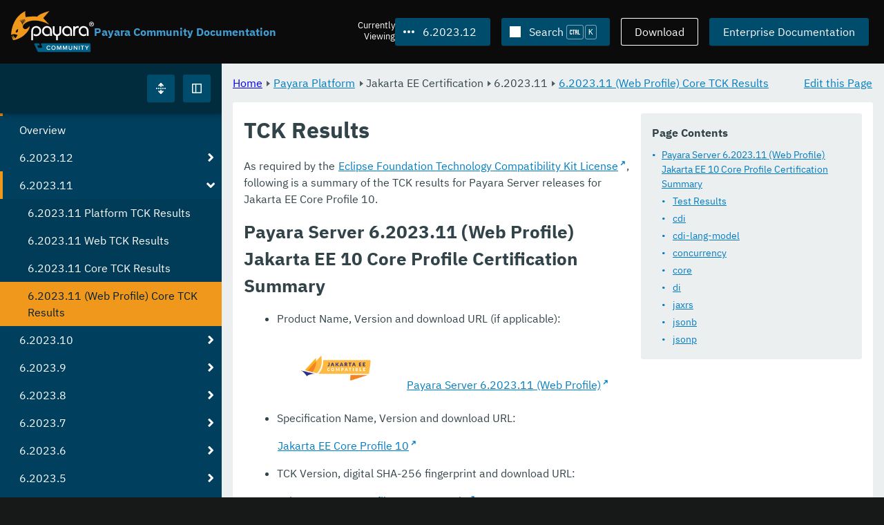

--- FILE ---
content_type: text/html
request_url: https://docs.payara.fish/community/docs/6.2023.12/Jakarta%20EE%20Certification/6.2023.11/6.2023.11%20(Web%20Profile)%20Core%20TCK%20Results.html
body_size: 13865
content:
<!DOCTYPE html>
<html lang="en" class="no-js" data-ui-path="../../../../_">
	<head>
		    <meta charset="utf-8">
    <meta name="viewport" content="width=device-width,initial-scale=1">
    <title>TCK Results :: Payara Community Documentation</title>
    <meta name="generator" content="Antora 3.1.9">
    <link rel="stylesheet" href="../../../../_/ui/css/payara.css" type="text/css" media="all">
    <link rel="stylesheet" href="../../../../_/ui-docs/css/payara-docs.css" type="text/css" media="all">
    <link rel="stylesheet" href="../../../../_/ui-docs/css/highlight.css" type="text/css" media="all">
    <link rel="stylesheet" href="../../../../_/ui-docs/css/payara-docs-print.css" type="text/css" media="print">
	<link rel="preload" href="../../../../_/ui/fonts/ibm-plex-sans-v2-latin-regular.woff2" as="font" />
	<link rel="preload" href="../../../../_/ui/fonts/ibm-plex-sans-v2-latin-regular.woff2" as="font" />
        <link rel="stylesheet" href="https://cdn.jsdelivr.net/npm/@docsearch/css@alpha" />
    <meta name="docsearch:version" content="6.2023.12" />
	<link rel="icon" href="../../../../_/ui/favicons/payara/favicon.ico" sizes="any" /><!-- 32×32 -->
	<link rel="icon" href="../../../../_/ui/favicons/payara/favicon.svg" type="image/svg+xml" />
	<link rel="apple-touch-icon" href="../../../../_/ui/favicons/payara/apple-touch-icon.png" /><!-- 180×180 -->
	</head>
	<body class="page page--sticky-header theme--light article
		
			docs__community
	">
		<header class="page__header">
	<div class="page__header__cards cards card--no-pad">
		<div class="card--content-width docs__logo">
			<a href="../../../.." class="logo">					<img src="../../../../_/ui/images/logo-community.svg" alt="Payara Community Documentation" class="logo__full" />
			</a>
		</div><!-- .docs__logo -->
		<div class="docs__title">
			<h3>Payara Community Documentation</h3>
		</div>
		<div class="card--content-width text-align--right docs__header-nav">
				<blinky-filter-menu class="filter-menu filter-menu--right" no-matches="No versions found." list-height="50vh">
		<span class="filter-menu__text">Currently <span>Viewing</span></span>
		<button class="button filter-menu__current">6.2023.12</button>
		<span class="filter-menu__list  text-align--left">
			<a href="#" class="filter-menu__skip">Skip version selector.</a>
			<ul>
						<li>
							<a class="is-missing" href="../../../Overview.html">7.2026.1</a>
						</li>
						<li>
							<a class="is-missing" href="../../../7.2025.2/Overview.html">7.2025.2</a>
						</li>
						<li>
							<a class="is-missing" href="../../../7.2025.1/Overview.html">7.2025.1</a>
						</li>
						<li>
							<a class="is-missing" href="../../../7.2025.1.Beta1/Overview.html">7.2025.1.Beta1</a>
						</li>
						<li>
							<a class="is-missing" href="../../../7.2024.1.Alpha3/Overview.html">7.2024.1.Alpha3</a>
						</li>
						<li>
							<a href="../../../6.2025.11/Jakarta%20EE%20Certification/6.2023.11/6.2023.11%20(Web%20Profile)%20Core%20TCK%20Results.html">6.2025.11</a>
						</li>
						<li>
							<a href="../../../6.2025.10/Jakarta%20EE%20Certification/6.2023.11/6.2023.11%20(Web%20Profile)%20Core%20TCK%20Results.html">6.2025.10</a>
						</li>
						<li>
							<a href="../../../6.2025.9/Jakarta%20EE%20Certification/6.2023.11/6.2023.11%20(Web%20Profile)%20Core%20TCK%20Results.html">6.2025.9</a>
						</li>
						<li>
							<a href="../../../6.2025.8/Jakarta%20EE%20Certification/6.2023.11/6.2023.11%20(Web%20Profile)%20Core%20TCK%20Results.html">6.2025.8</a>
						</li>
						<li>
							<a href="../../../6.2025.7/Jakarta%20EE%20Certification/6.2023.11/6.2023.11%20(Web%20Profile)%20Core%20TCK%20Results.html">6.2025.7</a>
						</li>
						<li>
							<a href="../../../6.2025.6/Jakarta%20EE%20Certification/6.2023.11/6.2023.11%20(Web%20Profile)%20Core%20TCK%20Results.html">6.2025.6</a>
						</li>
						<li>
							<a href="../../../6.2025.5/Jakarta%20EE%20Certification/6.2023.11/6.2023.11%20(Web%20Profile)%20Core%20TCK%20Results.html">6.2025.5</a>
						</li>
						<li>
							<a href="../../../6.2025.4/Jakarta%20EE%20Certification/6.2023.11/6.2023.11%20(Web%20Profile)%20Core%20TCK%20Results.html">6.2025.4</a>
						</li>
						<li>
							<a href="../../../6.2025.3/Jakarta%20EE%20Certification/6.2023.11/6.2023.11%20(Web%20Profile)%20Core%20TCK%20Results.html">6.2025.3</a>
						</li>
						<li>
							<a href="../../../6.2025.2/Jakarta%20EE%20Certification/6.2023.11/6.2023.11%20(Web%20Profile)%20Core%20TCK%20Results.html">6.2025.2</a>
						</li>
						<li>
							<a href="../../../6.2025.1/Jakarta%20EE%20Certification/6.2023.11/6.2023.11%20(Web%20Profile)%20Core%20TCK%20Results.html">6.2025.1</a>
						</li>
						<li>
							<a href="../../../6.2024.12/Jakarta%20EE%20Certification/6.2023.11/6.2023.11%20(Web%20Profile)%20Core%20TCK%20Results.html">6.2024.12</a>
						</li>
						<li>
							<a href="../../../6.2024.11/Jakarta%20EE%20Certification/6.2023.11/6.2023.11%20(Web%20Profile)%20Core%20TCK%20Results.html">6.2024.11</a>
						</li>
						<li>
							<a href="../../../6.2024.10/Jakarta%20EE%20Certification/6.2023.11/6.2023.11%20(Web%20Profile)%20Core%20TCK%20Results.html">6.2024.10</a>
						</li>
						<li>
							<a href="../../../6.2024.9/Jakarta%20EE%20Certification/6.2023.11/6.2023.11%20(Web%20Profile)%20Core%20TCK%20Results.html">6.2024.9</a>
						</li>
						<li>
							<a href="../../../6.2024.8/Jakarta%20EE%20Certification/6.2023.11/6.2023.11%20(Web%20Profile)%20Core%20TCK%20Results.html">6.2024.8</a>
						</li>
						<li>
							<a href="../../../6.2024.7/Jakarta%20EE%20Certification/6.2023.11/6.2023.11%20(Web%20Profile)%20Core%20TCK%20Results.html">6.2024.7</a>
						</li>
						<li>
							<a href="../../../6.2024.6/Jakarta%20EE%20Certification/6.2023.11/6.2023.11%20(Web%20Profile)%20Core%20TCK%20Results.html">6.2024.6</a>
						</li>
						<li>
							<a href="../../../6.2024.5/Jakarta%20EE%20Certification/6.2023.11/6.2023.11%20(Web%20Profile)%20Core%20TCK%20Results.html">6.2024.5</a>
						</li>
						<li>
							<a href="../../../6.2024.4/Jakarta%20EE%20Certification/6.2023.11/6.2023.11%20(Web%20Profile)%20Core%20TCK%20Results.html">6.2024.4</a>
						</li>
						<li>
							<a href="../../../6.2024.3/Jakarta%20EE%20Certification/6.2023.11/6.2023.11%20(Web%20Profile)%20Core%20TCK%20Results.html">6.2024.3</a>
						</li>
						<li>
							<a href="../../../6.2024.2/Jakarta%20EE%20Certification/6.2023.11/6.2023.11%20(Web%20Profile)%20Core%20TCK%20Results.html">6.2024.2</a>
						</li>
						<li>
							<a href="../../../6.2024.1/Jakarta%20EE%20Certification/6.2023.11/6.2023.11%20(Web%20Profile)%20Core%20TCK%20Results.html">6.2024.1</a>
						</li>
						<li>
							<a href="../../../6.2023.11/Jakarta%20EE%20Certification/6.2023.11/6.2023.11%20(Web%20Profile)%20Core%20TCK%20Results.html">6.2023.11</a>
						</li>
						<li>
							<a class="is-missing" href="../../../6.2023.10/Overview.html">6.2023.10</a>
						</li>
						<li>
							<a class="is-missing" href="../../../6.2023.9/Overview.html">6.2023.9</a>
						</li>
						<li>
							<a class="is-missing" href="../../../6.2023.8/Overview.html">6.2023.8</a>
						</li>
						<li>
							<a class="is-missing" href="../../../6.2023.7/Overview.html">6.2023.7</a>
						</li>
						<li>
							<a class="is-missing" href="../../../6.2023.6/Overview.html">6.2023.6</a>
						</li>
						<li>
							<a class="is-missing" href="../../../6.2023.5/Overview.html">6.2023.5</a>
						</li>
						<li>
							<a class="is-missing" href="../../../6.2023.4/Overview.html">6.2023.4</a>
						</li>
						<li>
							<a class="is-missing" href="../../../6.2023.3/Overview.html">6.2023.3</a>
						</li>
						<li>
							<a class="is-missing" href="../../../6.2023.2/Overview.html">6.2023.2</a>
						</li>
						<li>
							<a class="is-missing" href="../../../6.2023.1/Overview.html">6.2023.1</a>
						</li>
						<li>
							<a class="is-missing" href="../../../6.2022.2/Overview.html">6.2022.2</a>
						</li>
						<li>
							<a class="is-missing" href="../../../6.2022.1/Overview.html">6.2022.1</a>
						</li>
						<li>
							<a class="is-missing" href="../../../5.2022.5/Overview.html">5.2022.5</a>
						</li>
						<li>
							<a class="is-missing" href="../../../5.2022.4/Overview.html">5.2022.4</a>
						</li>
						<li>
							<a class="is-missing" href="../../../5.2022.3/Overview.html">5.2022.3</a>
						</li>
						<li>
							<a class="is-missing" href="../../../5.2022.2/Overview.html">5.2022.2</a>
						</li>
						<li>
							<a class="is-missing" href="../../../5.2022.1/README.html">5.2022.1</a>
						</li>
						<li>
							<a class="is-missing" href="../../../5.2021.10/README.html">5.2021.10</a>
						</li>
						<li>
							<a class="is-missing" href="../../../5.2021.9/README.html">5.2021.9</a>
						</li>
						<li>
							<a class="is-missing" href="../../../5.2021.8/README.html">5.2021.8</a>
						</li>
						<li>
							<a class="is-missing" href="../../../5.2021.7/README.html">5.2021.7</a>
						</li>
						<li>
							<a class="is-missing" href="../../../5.2021.6/README.html">5.2021.6</a>
						</li>
						<li>
							<a class="is-missing" href="../../../5.2021.5/README.html">5.2021.5</a>
						</li>
						<li>
							<a class="is-missing" href="../../../5.2021.4/README.html">5.2021.4</a>
						</li>
						<li>
							<a class="is-missing" href="../../../5.2021.3/README.html">5.2021.3</a>
						</li>
						<li>
							<a class="is-missing" href="../../../5.2021.2/README.html">5.2021.2</a>
						</li>
						<li>
							<a class="is-missing" href="../../../5.2021.1/README.html">5.2021.1</a>
						</li>
						<li>
							<a class="is-missing" href="../../../5.2020.7/README.html">5.2020.7</a>
						</li>
						<li>
							<a class="is-missing" href="../../../5.2020.6/README.html">5.2020.6</a>
						</li>
						<li>
							<a class="is-missing" href="../../../5.2020.5/README.html">5.2020.5</a>
						</li>
						<li>
							<a class="is-missing" href="../../../5.2020.4/README.html">5.2020.4</a>
						</li>
						<li>
							<a class="is-missing" href="../../../5.2020.3/README.html">5.2020.3</a>
						</li>
						<li>
							<a class="is-missing" href="../../../5.201/README.html">5.201</a>
						</li>
						<li>
							<a class="is-missing" href="../../../5.194/README.html">5.194</a>
						</li>
						<li>
							<a class="is-missing" href="../../../5.193/README.html">5.193</a>
						</li>
						<li>
							<a class="is-missing" href="../../../5.192/README.html">5.192</a>
						</li>
						<li>
							<a class="is-missing" href="../../../5.191/README.html">5.191</a>
						</li>
						<li>
							<a class="is-missing" href="../../../5.184/README.html">5.184</a>
						</li>
						<li>
							<a class="is-missing" href="../../../5.183/README.html">5.183</a>
						</li>
						<li>
							<a class="is-missing" href="../../../5.182/README.html">5.182</a>
						</li>
						<li>
							<a class="is-missing" href="../../../5.181/README.html">5.181</a>
						</li>
						<li>
							<a class="is-missing" href="../../../4.1.2.181/README.html">4.1.2.181</a>
						</li>
			</ul>
		</span>
	</blinky-filter-menu>
				<span id="search-input-container" class="docs__search-button"></span>
				<span class="buttons--light docs__wide">
					<a href="https://www.payara.fish/products/downloads/" class="button button--ghost">Download</a>
				</span>
				<a href="https://docs.payara.fish/enterprise" class="button docs__wide">Enterprise Documentation</a>
			<button id="external-toggle-sidebar" type="button" class="docs__narrow button sidebar__toggle" aria-expanded="false">
				<svg class="icon" width="1em" height="1em" viewbox="0 0 16 16" aria-hidden="true" focusable="false">
					<use href="../../../../_/ui/images/icons.svg#icon-sidebar"></use>
				</svg>
				<span class="visually-hidden">Toggle Sidebar</span>
			</button>
		</div><!-- .docs__header-nav -->
	</div><!-- .page__header__cards -->
</header>
		<div class="page__main">
	<blinky-sidebar class="page__sidebar page__sidebar--wider" id="sidebar1" toggle="1" minimized="0" toggle-label="Toggle Sidebar" data-component="docs" data-version="6.2023.12">
	<header class="sidebar__header">
		<docs-expand-all>
			<blinky-toggle-button type="icon-only" button-class="button docs__expand-all" icon-0="expand" text-0="Expand All" icon-1="collapse" text-1="Collapse All" toggled="0">
			</blinky-toggle-button>
		</docs-expand-all>
	</header>
		<blinky-scroll-hints class="sidebar__content">
		<button class="nav-menu-toggle" aria-label="Toggle expand/collapse all" style="display: none"></button>
			<h4><a href="../../Overview.html">Payara Platform</a></h4>
		<nav class="menu menu--vertical">
					<ul class="menu__group">
			<li class="menu__item" data-depth="0">
					<button href="#" tabindex=0 class="menu__content menu--button">
						<span class="menu__text">General Info</span>
					</button>
						<ul class="menu__group">
			<li class="menu__item" data-depth="1">
					<a class="menu__content" href="../../General%20Info/Overview.html" ><span class="menu__text">Overview</span></a>
							</li>
			<li class="menu__item" data-depth="1">
					<a class="menu__content" href="../../General%20Info/Getting%20Started.html" ><span class="menu__text">Getting Started</span></a>
							</li>
			<li class="menu__item" data-depth="1">
					<a class="menu__content" href="../../General%20Info/Supported%20Platforms.html" ><span class="menu__text">Supported Platforms</span></a>
							</li>
			<li class="menu__item" data-depth="1">
					<a class="menu__content" href="../../General%20Info/Build%20Instructions.html" ><span class="menu__text">Build Instructions</span></a>
							</li>
			<li class="menu__item" data-depth="1">
					<a class="menu__content" href="../../General%20Info/Contributing%20To%20Payara.html" ><span class="menu__text">Contributing To Payara</span></a>
							</li>
		</ul>
			</li>
			<li class="menu__item" data-depth="0">
					<button href="#" tabindex=0 class="menu__content menu--button">
						<span class="menu__text">Technical Documentation</span>
					</button>
						<ul class="menu__group">
			<li class="menu__item" data-depth="1">
					<button href="#" tabindex=0 class="menu__content menu--button">
						<span class="menu__text">Payara Server Documentation</span>
					</button>
						<ul class="menu__group">
			<li class="menu__item" data-depth="2">
					<a class="menu__content" href="../../Technical%20Documentation/Payara%20Server%20Documentation/Overview.html" ><span class="menu__text">Overview</span></a>
							</li>
			<li class="menu__item" data-depth="2">
					<button href="#" tabindex=0 class="menu__content menu--button">
						<span class="menu__text">General Administration</span>
					</button>
						<ul class="menu__group">
			<li class="menu__item" data-depth="3">
					<a class="menu__content" href="../../Technical%20Documentation/Payara%20Server%20Documentation/General%20Administration/Overview.html" ><span class="menu__text">Overview</span></a>
							</li>
			<li class="menu__item" data-depth="3">
					<a class="menu__content" href="../../Technical%20Documentation/Payara%20Server%20Documentation/General%20Administration/General%20Runtime%20Administration.html" ><span class="menu__text">General Runtime Administration</span></a>
							</li>
			<li class="menu__item" data-depth="3">
					<a class="menu__content" href="../../Technical%20Documentation/Payara%20Server%20Documentation/General%20Administration/Using%20REST%20Interfaces%20for%20Server%20Administration.html" ><span class="menu__text">Using REST Interfaces for Server Administration</span></a>
							</li>
			<li class="menu__item" data-depth="3">
					<a class="menu__content" href="../../Technical%20Documentation/Payara%20Server%20Documentation/General%20Administration/Administering%20Domains.html" ><span class="menu__text">Administering Domains</span></a>
							</li>
			<li class="menu__item" data-depth="3">
					<a class="menu__content" href="../../Technical%20Documentation/Payara%20Server%20Documentation/General%20Administration/Administering%20the%20Java%20Virtual%20Machine.html" ><span class="menu__text">Administering the Java Virtual Machine</span></a>
							</li>
			<li class="menu__item" data-depth="3">
					<a class="menu__content" href="../../Technical%20Documentation/Payara%20Server%20Documentation/General%20Administration/Administration%20Console%20Features.html" ><span class="menu__text">Administration Console Features</span></a>
							</li>
			<li class="menu__item" data-depth="3">
					<a class="menu__content" href="../../Technical%20Documentation/Payara%20Server%20Documentation/General%20Administration/Administering%20Thread%20Pools.html" ><span class="menu__text">Administering Thread Pools</span></a>
							</li>
			<li class="menu__item" data-depth="3">
					<a class="menu__content" href="../../Technical%20Documentation/Payara%20Server%20Documentation/General%20Administration/Administering%20the%20Logging%20Service.html" ><span class="menu__text">Administering the Logging Service</span></a>
							</li>
			<li class="menu__item" data-depth="3">
					<a class="menu__content" href="../../Technical%20Documentation/Payara%20Server%20Documentation/General%20Administration/Administering%20the%20Monitoring%20Service.html" ><span class="menu__text">Administering the Monitoring Service</span></a>
							</li>
			<li class="menu__item" data-depth="3">
					<a class="menu__content" href="../../Technical%20Documentation/Payara%20Server%20Documentation/General%20Administration/Administering%20the%20HealthCheck%20Service.html" ><span class="menu__text">Administering the HealthCheck Service</span></a>
							</li>
			<li class="menu__item" data-depth="3">
					<a class="menu__content" href="../../Technical%20Documentation/Payara%20Server%20Documentation/General%20Administration/Administering%20the%20Request%20Tracing%20Service.html" ><span class="menu__text">Administering the Request Tracing Service</span></a>
							</li>
			<li class="menu__item" data-depth="3">
					<a class="menu__content" href="../../Technical%20Documentation/Payara%20Server%20Documentation/General%20Administration/Administering%20the%20Notification%20Service.html" ><span class="menu__text">Administering the Notification Service</span></a>
							</li>
			<li class="menu__item" data-depth="3">
					<a class="menu__content" href="../../Technical%20Documentation/Payara%20Server%20Documentation/General%20Administration/Administering%20Lifecycle%20Modules.html" ><span class="menu__text">Administering Lifecycle Modules</span></a>
							</li>
			<li class="menu__item" data-depth="3">
					<a class="menu__content" href="../../Technical%20Documentation/Payara%20Server%20Documentation/General%20Administration/Administering%20Batch%20Jobs.html" ><span class="menu__text">Administering Batch Jobs</span></a>
							</li>
			<li class="menu__item" data-depth="3">
					<a class="menu__content" href="../../Technical%20Documentation/Payara%20Server%20Documentation/General%20Administration/Administering%20Database%20Connectivity.html" ><span class="menu__text">Administering Database Connectivity</span></a>
							</li>
			<li class="menu__item" data-depth="3">
					<a class="menu__content" href="../../Technical%20Documentation/Payara%20Server%20Documentation/General%20Administration/Administering%20EIS%20Connectivity.html" ><span class="menu__text">Administering EIS Connectivity</span></a>
							</li>
			<li class="menu__item" data-depth="3">
					<a class="menu__content" href="../../Technical%20Documentation/Payara%20Server%20Documentation/General%20Administration/Administering%20HTTP%20Connectivity.html" ><span class="menu__text">Administering HTTP Connectivity</span></a>
							</li>
			<li class="menu__item" data-depth="3">
					<a class="menu__content" href="../../Technical%20Documentation/Payara%20Server%20Documentation/General%20Administration/Administering%20Concurrent%20Resources.html" ><span class="menu__text">Administering Concurrent Resources</span></a>
							</li>
			<li class="menu__item" data-depth="3">
					<a class="menu__content" href="../../Technical%20Documentation/Payara%20Server%20Documentation/General%20Administration/Administering%20the%20ORB.html" ><span class="menu__text">Administering the ORB</span></a>
							</li>
			<li class="menu__item" data-depth="3">
					<a class="menu__content" href="../../Technical%20Documentation/Payara%20Server%20Documentation/General%20Administration/Administering%20the%20Jakarta%20Mail%20Service.html" ><span class="menu__text">Administering the Jakarta Mail Service</span></a>
							</li>
			<li class="menu__item" data-depth="3">
					<a class="menu__content" href="../../Technical%20Documentation/Payara%20Server%20Documentation/General%20Administration/Administering%20the%20Java%20Message%20Service.html" ><span class="menu__text">Administering the Java Message Service</span></a>
							</li>
			<li class="menu__item" data-depth="3">
					<a class="menu__content" href="../../Technical%20Documentation/Payara%20Server%20Documentation/General%20Administration/Administering%20the%20JNDI%20Service.html" ><span class="menu__text">Administering the JNDI Service</span></a>
							</li>
			<li class="menu__item" data-depth="3">
					<a class="menu__content" href="../../Technical%20Documentation/Payara%20Server%20Documentation/General%20Administration/Administering%20Transactions.html" ><span class="menu__text">Administering Transactions</span></a>
							</li>
			<li class="menu__item" data-depth="3">
					<a class="menu__content" href="../../Technical%20Documentation/Payara%20Server%20Documentation/General%20Administration/Administering%20Web%20Applications.html" ><span class="menu__text">Administering Web Applications</span></a>
							</li>
			<li class="menu__item" data-depth="3">
					<a class="menu__content" href="../../Technical%20Documentation/Payara%20Server%20Documentation/General%20Administration/Configuration%20Variables%20Reference.html" ><span class="menu__text">Configuration Variables Reference</span></a>
							</li>
			<li class="menu__item" data-depth="3">
					<a class="menu__content" href="../../Technical%20Documentation/Payara%20Server%20Documentation/General%20Administration/Subcommands%20for%20the%20Asadmin%20CLI.html" ><span class="menu__text">Subcommands for the Asadmin CLI</span></a>
							</li>
			<li class="menu__item" data-depth="3">
					<a class="menu__content" href="../../Technical%20Documentation/Payara%20Server%20Documentation/General%20Administration/MBeans%20Inventory.html" ><span class="menu__text">MBeans Inventory</span></a>
							</li>
		</ul>
			</li>
			<li class="menu__item" data-depth="2">
					<button href="#" tabindex=0 class="menu__content menu--button">
						<span class="menu__text">Deployment Planning</span>
					</button>
						<ul class="menu__group">
			<li class="menu__item" data-depth="3">
					<a class="menu__content" href="../../Technical%20Documentation/Payara%20Server%20Documentation/Deployment%20Planning/Overview.html" ><span class="menu__text">Overview</span></a>
							</li>
			<li class="menu__item" data-depth="3">
					<a class="menu__content" href="../../Technical%20Documentation/Payara%20Server%20Documentation/Deployment%20Planning/Product%20Concepts.html" ><span class="menu__text">Product Concepts</span></a>
							</li>
			<li class="menu__item" data-depth="3">
					<a class="menu__content" href="../../Technical%20Documentation/Payara%20Server%20Documentation/Deployment%20Planning/Planning%20your%20Deployment.html" ><span class="menu__text">Planning your Deployment</span></a>
							</li>
			<li class="menu__item" data-depth="3">
					<a class="menu__content" href="../../Technical%20Documentation/Payara%20Server%20Documentation/Deployment%20Planning/Checklist%20for%20Deployment.html" ><span class="menu__text">Checklist for Deployment</span></a>
							</li>
		</ul>
			</li>
			<li class="menu__item" data-depth="2">
					<button href="#" tabindex=0 class="menu__content menu--button">
						<span class="menu__text">Application Deployment</span>
					</button>
						<ul class="menu__group">
			<li class="menu__item" data-depth="3">
					<a class="menu__content" href="../../Technical%20Documentation/Payara%20Server%20Documentation/Application%20Deployment/Overview.html" ><span class="menu__text">Overview</span></a>
							</li>
			<li class="menu__item" data-depth="3">
					<a class="menu__content" href="../../Technical%20Documentation/Payara%20Server%20Documentation/Application%20Deployment/Deploying%20Applications.html" ><span class="menu__text">Deploying Applications</span></a>
							</li>
			<li class="menu__item" data-depth="3">
					<a class="menu__content" href="../../Technical%20Documentation/Payara%20Server%20Documentation/Application%20Deployment/The%20Deployment%20Subcommands.html" ><span class="menu__text">The Deployment Subcommands</span></a>
							</li>
			<li class="menu__item" data-depth="3">
					<a class="menu__content" href="../../Technical%20Documentation/Payara%20Server%20Documentation/Application%20Deployment/Deployment%20Descriptor%20Files.html" ><span class="menu__text">Deployment Descriptor Files</span></a>
							</li>
			<li class="menu__item" data-depth="3">
					<a class="menu__content" href="../../Technical%20Documentation/Payara%20Server%20Documentation/Application%20Deployment/Elements%20of%20Deployment%20Descriptors.html" ><span class="menu__text">Elements of Deployment Descriptors</span></a>
							</li>
		</ul>
			</li>
			<li class="menu__item" data-depth="2">
					<button href="#" tabindex=0 class="menu__content menu--button">
						<span class="menu__text">High Availability</span>
					</button>
						<ul class="menu__group">
			<li class="menu__item" data-depth="3">
					<a class="menu__content" href="../../Technical%20Documentation/Payara%20Server%20Documentation/High%20Availability/Overview.html" ><span class="menu__text">Overview</span></a>
							</li>
			<li class="menu__item" data-depth="3">
					<a class="menu__content" href="../../Technical%20Documentation/Payara%20Server%20Documentation/High%20Availability/Enabling%20Centralized%20Administration%20of%20Server%20Instances.html" ><span class="menu__text">Enabling Centralized Administration of Server Instances</span></a>
							</li>
			<li class="menu__item" data-depth="3">
					<a class="menu__content" href="../../Technical%20Documentation/Payara%20Server%20Documentation/High%20Availability/Administering%20Payara%20Server%20Nodes.html" ><span class="menu__text">Administering Payara Server Nodes</span></a>
							</li>
			<li class="menu__item" data-depth="3">
					<a class="menu__content" href="../../Technical%20Documentation/Payara%20Server%20Documentation/High%20Availability/Administering%20Payara%20Server%20Clusters.html" ><span class="menu__text">Administering Payara Server Clusters</span></a>
							</li>
			<li class="menu__item" data-depth="3">
					<a class="menu__content" href="../../Technical%20Documentation/Payara%20Server%20Documentation/High%20Availability/Administering%20Deployment%20Groups.html" ><span class="menu__text">Administering Deployment Groups</span></a>
							</li>
			<li class="menu__item" data-depth="3">
					<a class="menu__content" href="../../Technical%20Documentation/Payara%20Server%20Documentation/High%20Availability/Administering%20the%20Domain%20Data%20Grid.html" ><span class="menu__text">Administering the Domain Data Grid</span></a>
							</li>
			<li class="menu__item" data-depth="3">
					<a class="menu__content" href="../../Technical%20Documentation/Payara%20Server%20Documentation/High%20Availability/Administering%20Payara%20Server%20Instances.html" ><span class="menu__text">Administering Payara Server Instances</span></a>
							</li>
			<li class="menu__item" data-depth="3">
					<a class="menu__content" href="../../Technical%20Documentation/Payara%20Server%20Documentation/High%20Availability/Administering%20Named%20Configurations.html" ><span class="menu__text">Administering Named Configurations</span></a>
							</li>
			<li class="menu__item" data-depth="3">
					<a class="menu__content" href="../../Technical%20Documentation/Payara%20Server%20Documentation/High%20Availability/Configuring%20HTTP%20Load%20Balancing.html" ><span class="menu__text">Configuring HTTP Load Balancing</span></a>
							</li>
			<li class="menu__item" data-depth="3">
					<a class="menu__content" href="../../Technical%20Documentation/Payara%20Server%20Documentation/High%20Availability/Configuring%20HA%20Session%20Persistence%20and%20Failover.html" ><span class="menu__text">Configuring HA Session Persistence and Failover</span></a>
							</li>
			<li class="menu__item" data-depth="3">
					<a class="menu__content" href="../../Technical%20Documentation/Payara%20Server%20Documentation/High%20Availability/Configuring%20JMS%20High%20Availability.html" ><span class="menu__text">Configuring JMS High Availability</span></a>
							</li>
			<li class="menu__item" data-depth="3">
					<a class="menu__content" href="../../Technical%20Documentation/Payara%20Server%20Documentation/High%20Availability/RMI%20IIOP%20Load%20Balancing%20and%20Failover.html" ><span class="menu__text">RMI IIOP Load Balancing and Failover</span></a>
							</li>
		</ul>
			</li>
			<li class="menu__item" data-depth="2">
					<button href="#" tabindex=0 class="menu__content menu--button">
						<span class="menu__text">Security Guide</span>
					</button>
						<ul class="menu__group">
			<li class="menu__item" data-depth="3">
					<a class="menu__content" href="../../Technical%20Documentation/Payara%20Server%20Documentation/Security%20Guide/Overview.html" ><span class="menu__text">Overview</span></a>
							</li>
			<li class="menu__item" data-depth="3">
					<a class="menu__content" href="../../Technical%20Documentation/Payara%20Server%20Documentation/Security%20Guide/Administering%20System%20Security.html" ><span class="menu__text">Administering System Security</span></a>
							</li>
			<li class="menu__item" data-depth="3">
					<a class="menu__content" href="../../Technical%20Documentation/Payara%20Server%20Documentation/Security%20Guide/Administering%20User%20Security.html" ><span class="menu__text">Administering User Security</span></a>
							</li>
			<li class="menu__item" data-depth="3">
					<a class="menu__content" href="../../Technical%20Documentation/Payara%20Server%20Documentation/Security%20Guide/Administering%20Message%20Security.html" ><span class="menu__text">Administering Message Security</span></a>
							</li>
			<li class="menu__item" data-depth="3">
					<a class="menu__content" href="../../Technical%20Documentation/Payara%20Server%20Documentation/Security%20Guide/Security%20in%20High-Availability%20Environments.html" ><span class="menu__text">Security in High-Availability Environments</span></a>
							</li>
			<li class="menu__item" data-depth="3">
					<a class="menu__content" href="../../Technical%20Documentation/Payara%20Server%20Documentation/Security%20Guide/Managing%20Administrative%20Security.html" ><span class="menu__text">Managing Administrative Security</span></a>
							</li>
			<li class="menu__item" data-depth="3">
					<a class="menu__content" href="../../Technical%20Documentation/Payara%20Server%20Documentation/Security%20Guide/Running%20in%20a%20Secure%20Environment.html" ><span class="menu__text">Running in a Secure Environment</span></a>
							</li>
			<li class="menu__item" data-depth="3">
					<a class="menu__content" href="../../Technical%20Documentation/Payara%20Server%20Documentation/Security%20Guide/SSL%20Certificate%20Management.html" ><span class="menu__text">SSL Certificate Management</span></a>
							</li>
			<li class="menu__item" data-depth="3">
					<a class="menu__content" href="../../Technical%20Documentation/Payara%20Server%20Documentation/Security%20Guide/Printing%20Certificate%20Data.html" ><span class="menu__text">Printing Certificate Data</span></a>
							</li>
		</ul>
			</li>
			<li class="menu__item" data-depth="2">
					<button href="#" tabindex=0 class="menu__content menu--button">
						<span class="menu__text">Command Reference</span>
					</button>
						<ul class="menu__group">
			<li class="menu__item" data-depth="3">
					<a class="menu__content" href="../../Technical%20Documentation/Payara%20Server%20Documentation/Command%20Reference/Overview.html" ><span class="menu__text">Overview</span></a>
							</li>
			<li class="menu__item" data-depth="3">
					<a class="menu__content" href="../../Technical%20Documentation/Payara%20Server%20Documentation/Command%20Reference/Domain.html" ><span class="menu__text">Domain</span></a>
							</li>
			<li class="menu__item" data-depth="3">
					<a class="menu__content" href="../../Technical%20Documentation/Payara%20Server%20Documentation/Command%20Reference/Instance.html" ><span class="menu__text">Instance</span></a>
							</li>
			<li class="menu__item" data-depth="3">
					<a class="menu__content" href="../../Technical%20Documentation/Payara%20Server%20Documentation/Command%20Reference/Configuration.html" ><span class="menu__text">Configuration</span></a>
							</li>
			<li class="menu__item" data-depth="3">
					<a class="menu__content" href="../../Technical%20Documentation/Payara%20Server%20Documentation/Command%20Reference/Dotted%20Names.html" ><span class="menu__text">Dotted Names</span></a>
							</li>
			<li class="menu__item" data-depth="3">
					<a class="menu__content" href="../../Technical%20Documentation/Payara%20Server%20Documentation/Command%20Reference/Deployment%20Group.html" ><span class="menu__text">Deployment Group</span></a>
							</li>
			<li class="menu__item" data-depth="3">
					<a class="menu__content" href="../../Technical%20Documentation/Payara%20Server%20Documentation/Command%20Reference/Application.html" ><span class="menu__text">Application</span></a>
							</li>
			<li class="menu__item" data-depth="3">
					<a class="menu__content" href="../../Technical%20Documentation/Payara%20Server%20Documentation/Command%20Reference/Auto%20Naming.html" ><span class="menu__text">Auto Naming</span></a>
							</li>
			<li class="menu__item" data-depth="3">
					<a class="menu__content" href="../../Technical%20Documentation/Payara%20Server%20Documentation/Command%20Reference/Logging.html" ><span class="menu__text">Logging</span></a>
							</li>
			<li class="menu__item" data-depth="3">
					<a class="menu__content" href="../../Technical%20Documentation/Payara%20Server%20Documentation/Command%20Reference/Security.html" ><span class="menu__text">Security</span></a>
							</li>
			<li class="menu__item" data-depth="3">
					<a class="menu__content" href="../../Technical%20Documentation/Payara%20Server%20Documentation/Command%20Reference/add-instance-to-deployment-group.html" ><span class="menu__text">add-instance-to-deployment-group</span></a>
							</li>
			<li class="menu__item" data-depth="3">
					<a class="menu__content" href="../../Technical%20Documentation/Payara%20Server%20Documentation/Command%20Reference/add-library.html" ><span class="menu__text">add-library</span></a>
							</li>
			<li class="menu__item" data-depth="3">
					<a class="menu__content" href="../../Technical%20Documentation/Payara%20Server%20Documentation/Command%20Reference/add-resources.html" ><span class="menu__text">add-resources</span></a>
							</li>
			<li class="menu__item" data-depth="3">
					<a class="menu__content" href="../../Technical%20Documentation/Payara%20Server%20Documentation/Command%20Reference/appclient.html" ><span class="menu__text">appclient</span></a>
							</li>
			<li class="menu__item" data-depth="3">
					<a class="menu__content" href="../../Technical%20Documentation/Payara%20Server%20Documentation/Command%20Reference/apply-http-lb-changes.html" ><span class="menu__text">apply-http-lb-changes</span></a>
							</li>
			<li class="menu__item" data-depth="3">
					<a class="menu__content" href="../../Technical%20Documentation/Payara%20Server%20Documentation/Command%20Reference/asadmin-recorder-enabled.html" ><span class="menu__text">asadmin-recorder-enabled</span></a>
							</li>
			<li class="menu__item" data-depth="3">
					<a class="menu__content" href="../../Technical%20Documentation/Payara%20Server%20Documentation/Command%20Reference/asadmin.html" ><span class="menu__text">asadmin</span></a>
							</li>
			<li class="menu__item" data-depth="3">
					<a class="menu__content" href="../../Technical%20Documentation/Payara%20Server%20Documentation/Command%20Reference/attach.html" ><span class="menu__text">attach</span></a>
							</li>
			<li class="menu__item" data-depth="3">
					<a class="menu__content" href="../../Technical%20Documentation/Payara%20Server%20Documentation/Command%20Reference/backup-domain.html" ><span class="menu__text">backup-domain</span></a>
							</li>
			<li class="menu__item" data-depth="3">
					<a class="menu__content" href="../../Technical%20Documentation/Payara%20Server%20Documentation/Command%20Reference/capture-schema.html" ><span class="menu__text">capture-schema</span></a>
							</li>
			<li class="menu__item" data-depth="3">
					<a class="menu__content" href="../../Technical%20Documentation/Payara%20Server%20Documentation/Command%20Reference/change-admin-password.html" ><span class="menu__text">change-admin-password</span></a>
							</li>
			<li class="menu__item" data-depth="3">
					<a class="menu__content" href="../../Technical%20Documentation/Payara%20Server%20Documentation/Command%20Reference/change-master-broker.html" ><span class="menu__text">change-master-broker</span></a>
							</li>
			<li class="menu__item" data-depth="3">
					<a class="menu__content" href="../../Technical%20Documentation/Payara%20Server%20Documentation/Command%20Reference/change-master-password.html" ><span class="menu__text">change-master-password</span></a>
							</li>
			<li class="menu__item" data-depth="3">
					<a class="menu__content" href="../../Technical%20Documentation/Payara%20Server%20Documentation/Command%20Reference/clean-jbatch-repository.html" ><span class="menu__text">clean-jbatch-repository</span></a>
							</li>
			<li class="menu__item" data-depth="3">
					<a class="menu__content" href="../../Technical%20Documentation/Payara%20Server%20Documentation/Command%20Reference/clear-cache.html" ><span class="menu__text">clear-cache</span></a>
							</li>
			<li class="menu__item" data-depth="3">
					<a class="menu__content" href="../../Technical%20Documentation/Payara%20Server%20Documentation/Command%20Reference/collect-log-files.html" ><span class="menu__text">collect-log-files</span></a>
							</li>
			<li class="menu__item" data-depth="3">
					<a class="menu__content" href="../../Technical%20Documentation/Payara%20Server%20Documentation/Command%20Reference/configure-jms-cluster.html" ><span class="menu__text">configure-jms-cluster</span></a>
							</li>
			<li class="menu__item" data-depth="3">
					<a class="menu__content" href="../../Technical%20Documentation/Payara%20Server%20Documentation/Command%20Reference/configure-lb-weight.html" ><span class="menu__text">configure-lb-weight</span></a>
							</li>
			<li class="menu__item" data-depth="3">
					<a class="menu__content" href="../../Technical%20Documentation/Payara%20Server%20Documentation/Command%20Reference/configure-ldap-for-admin.html" ><span class="menu__text">configure-ldap-for-admin</span></a>
							</li>
			<li class="menu__item" data-depth="3">
					<a class="menu__content" href="../../Technical%20Documentation/Payara%20Server%20Documentation/Command%20Reference/configure-managed-jobs.html" ><span class="menu__text">configure-managed-jobs</span></a>
							</li>
			<li class="menu__item" data-depth="3">
					<a class="menu__content" href="../../Technical%20Documentation/Payara%20Server%20Documentation/Command%20Reference/copy-config.html" ><span class="menu__text">copy-config</span></a>
							</li>
			<li class="menu__item" data-depth="3">
					<a class="menu__content" href="../../Technical%20Documentation/Payara%20Server%20Documentation/Command%20Reference/create-admin-object.html" ><span class="menu__text">create-admin-object</span></a>
							</li>
			<li class="menu__item" data-depth="3">
					<a class="menu__content" href="../../Technical%20Documentation/Payara%20Server%20Documentation/Command%20Reference/create-application-ref.html" ><span class="menu__text">create-application-ref</span></a>
							</li>
			<li class="menu__item" data-depth="3">
					<a class="menu__content" href="../../Technical%20Documentation/Payara%20Server%20Documentation/Command%20Reference/create-audit-module.html" ><span class="menu__text">create-audit-module</span></a>
							</li>
			<li class="menu__item" data-depth="3">
					<a class="menu__content" href="../../Technical%20Documentation/Payara%20Server%20Documentation/Command%20Reference/create-auth-realm.html" ><span class="menu__text">create-auth-realm</span></a>
							</li>
			<li class="menu__item" data-depth="3">
					<a class="menu__content" href="../../Technical%20Documentation/Payara%20Server%20Documentation/Command%20Reference/create-cluster.html" ><span class="menu__text">create-cluster</span></a>
							</li>
			<li class="menu__item" data-depth="3">
					<a class="menu__content" href="../../Technical%20Documentation/Payara%20Server%20Documentation/Command%20Reference/create-connector-connection-pool.html" ><span class="menu__text">create-connector-connection-pool</span></a>
							</li>
			<li class="menu__item" data-depth="3">
					<a class="menu__content" href="../../Technical%20Documentation/Payara%20Server%20Documentation/Command%20Reference/create-connector-resource.html" ><span class="menu__text">create-connector-resource</span></a>
							</li>
			<li class="menu__item" data-depth="3">
					<a class="menu__content" href="../../Technical%20Documentation/Payara%20Server%20Documentation/Command%20Reference/create-connector-security-map.html" ><span class="menu__text">create-connector-security-map</span></a>
							</li>
			<li class="menu__item" data-depth="3">
					<a class="menu__content" href="../../Technical%20Documentation/Payara%20Server%20Documentation/Command%20Reference/create-connector-work-security-map.html" ><span class="menu__text">create-connector-work-security-map</span></a>
							</li>
			<li class="menu__item" data-depth="3">
					<a class="menu__content" href="../../Technical%20Documentation/Payara%20Server%20Documentation/Command%20Reference/create-context-service.html" ><span class="menu__text">create-context-service</span></a>
							</li>
			<li class="menu__item" data-depth="3">
					<a class="menu__content" href="../../Technical%20Documentation/Payara%20Server%20Documentation/Command%20Reference/create-custom-resource.html" ><span class="menu__text">create-custom-resource</span></a>
							</li>
			<li class="menu__item" data-depth="3">
					<a class="menu__content" href="../../Technical%20Documentation/Payara%20Server%20Documentation/Command%20Reference/create-deployment-group.html" ><span class="menu__text">create-deployment-group</span></a>
							</li>
			<li class="menu__item" data-depth="3">
					<a class="menu__content" href="../../Technical%20Documentation/Payara%20Server%20Documentation/Command%20Reference/create-domain.html" ><span class="menu__text">create-domain</span></a>
							</li>
			<li class="menu__item" data-depth="3">
					<a class="menu__content" href="../../Technical%20Documentation/Payara%20Server%20Documentation/Command%20Reference/create-file-user.html" ><span class="menu__text">create-file-user</span></a>
							</li>
			<li class="menu__item" data-depth="3">
					<a class="menu__content" href="../../Technical%20Documentation/Payara%20Server%20Documentation/Command%20Reference/create-http-health-checker.html" ><span class="menu__text">create-http-health-checker</span></a>
							</li>
			<li class="menu__item" data-depth="3">
					<a class="menu__content" href="../../Technical%20Documentation/Payara%20Server%20Documentation/Command%20Reference/create-http-lb-config.html" ><span class="menu__text">create-http-lb-config</span></a>
							</li>
			<li class="menu__item" data-depth="3">
					<a class="menu__content" href="../../Technical%20Documentation/Payara%20Server%20Documentation/Command%20Reference/create-http-lb-ref.html" ><span class="menu__text">create-http-lb-ref</span></a>
							</li>
			<li class="menu__item" data-depth="3">
					<a class="menu__content" href="../../Technical%20Documentation/Payara%20Server%20Documentation/Command%20Reference/create-http-lb.html" ><span class="menu__text">create-http-lb</span></a>
							</li>
			<li class="menu__item" data-depth="3">
					<a class="menu__content" href="../../Technical%20Documentation/Payara%20Server%20Documentation/Command%20Reference/create-http-listener.html" ><span class="menu__text">create-http-listener</span></a>
							</li>
			<li class="menu__item" data-depth="3">
					<a class="menu__content" href="../../Technical%20Documentation/Payara%20Server%20Documentation/Command%20Reference/create-http-redirect.html" ><span class="menu__text">create-http-redirect</span></a>
							</li>
			<li class="menu__item" data-depth="3">
					<a class="menu__content" href="../../Technical%20Documentation/Payara%20Server%20Documentation/Command%20Reference/create-http.html" ><span class="menu__text">create-http</span></a>
							</li>
			<li class="menu__item" data-depth="3">
					<a class="menu__content" href="../../Technical%20Documentation/Payara%20Server%20Documentation/Command%20Reference/create-iiop-listener.html" ><span class="menu__text">create-iiop-listener</span></a>
							</li>
			<li class="menu__item" data-depth="3">
					<a class="menu__content" href="../../Technical%20Documentation/Payara%20Server%20Documentation/Command%20Reference/create-instance.html" ><span class="menu__text">create-instance</span></a>
							</li>
			<li class="menu__item" data-depth="3">
					<a class="menu__content" href="../../Technical%20Documentation/Payara%20Server%20Documentation/Command%20Reference/create-jacc-provider.html" ><span class="menu__text">create-jacc-provider</span></a>
							</li>
			<li class="menu__item" data-depth="3">
					<a class="menu__content" href="../../Technical%20Documentation/Payara%20Server%20Documentation/Command%20Reference/create-javamail-resource.html" ><span class="menu__text">create-javamail-resource</span></a>
							</li>
			<li class="menu__item" data-depth="3">
					<a class="menu__content" href="../../Technical%20Documentation/Payara%20Server%20Documentation/Command%20Reference/create-jdbc-connection-pool.html" ><span class="menu__text">create-jdbc-connection-pool</span></a>
							</li>
			<li class="menu__item" data-depth="3">
					<a class="menu__content" href="../../Technical%20Documentation/Payara%20Server%20Documentation/Command%20Reference/create-jdbc-resource.html" ><span class="menu__text">create-jdbc-resource</span></a>
							</li>
			<li class="menu__item" data-depth="3">
					<a class="menu__content" href="../../Technical%20Documentation/Payara%20Server%20Documentation/Command%20Reference/create-jms-host.html" ><span class="menu__text">create-jms-host</span></a>
							</li>
			<li class="menu__item" data-depth="3">
					<a class="menu__content" href="../../Technical%20Documentation/Payara%20Server%20Documentation/Command%20Reference/create-jms-resource.html" ><span class="menu__text">create-jms-resource</span></a>
							</li>
			<li class="menu__item" data-depth="3">
					<a class="menu__content" href="../../Technical%20Documentation/Payara%20Server%20Documentation/Command%20Reference/create-jmsdest.html" ><span class="menu__text">create-jmsdest</span></a>
							</li>
			<li class="menu__item" data-depth="3">
					<a class="menu__content" href="../../Technical%20Documentation/Payara%20Server%20Documentation/Command%20Reference/create-jndi-resource.html" ><span class="menu__text">create-jndi-resource</span></a>
							</li>
			<li class="menu__item" data-depth="3">
					<a class="menu__content" href="../../Technical%20Documentation/Payara%20Server%20Documentation/Command%20Reference/create-jvm-options.html" ><span class="menu__text">create-jvm-options</span></a>
							</li>
			<li class="menu__item" data-depth="3">
					<a class="menu__content" href="../../Technical%20Documentation/Payara%20Server%20Documentation/Command%20Reference/create-lifecycle-module.html" ><span class="menu__text">create-lifecycle-module</span></a>
							</li>
			<li class="menu__item" data-depth="3">
					<a class="menu__content" href="../../Technical%20Documentation/Payara%20Server%20Documentation/Command%20Reference/create-local-instance.html" ><span class="menu__text">create-local-instance</span></a>
							</li>
			<li class="menu__item" data-depth="3">
					<a class="menu__content" href="../../Technical%20Documentation/Payara%20Server%20Documentation/Command%20Reference/create-managed-executor-service.html" ><span class="menu__text">create-managed-executor-service</span></a>
							</li>
			<li class="menu__item" data-depth="3">
					<a class="menu__content" href="../../Technical%20Documentation/Payara%20Server%20Documentation/Command%20Reference/create-managed-scheduled-executor-service.html" ><span class="menu__text">create-managed-scheduled-executor-service</span></a>
							</li>
			<li class="menu__item" data-depth="3">
					<a class="menu__content" href="../../Technical%20Documentation/Payara%20Server%20Documentation/Command%20Reference/create-managed-thread-factory.html" ><span class="menu__text">create-managed-thread-factory</span></a>
							</li>
			<li class="menu__item" data-depth="3">
					<a class="menu__content" href="../../Technical%20Documentation/Payara%20Server%20Documentation/Command%20Reference/create-message-security-provider.html" ><span class="menu__text">create-message-security-provider</span></a>
							</li>
			<li class="menu__item" data-depth="3">
					<a class="menu__content" href="../../Technical%20Documentation/Payara%20Server%20Documentation/Command%20Reference/create-module-config.html" ><span class="menu__text">create-module-config</span></a>
							</li>
			<li class="menu__item" data-depth="3">
					<a class="menu__content" href="../../Technical%20Documentation/Payara%20Server%20Documentation/Command%20Reference/create-network-listener.html" ><span class="menu__text">create-network-listener</span></a>
							</li>
			<li class="menu__item" data-depth="3">
					<a class="menu__content" href="../../Technical%20Documentation/Payara%20Server%20Documentation/Command%20Reference/create-node-config.html" ><span class="menu__text">create-node-config</span></a>
							</li>
			<li class="menu__item" data-depth="3">
					<a class="menu__content" href="../../Technical%20Documentation/Payara%20Server%20Documentation/Command%20Reference/create-node-dcom.html" ><span class="menu__text">create-node-dcom</span></a>
							</li>
			<li class="menu__item" data-depth="3">
					<a class="menu__content" href="../../Technical%20Documentation/Payara%20Server%20Documentation/Command%20Reference/create-node-docker.html" ><span class="menu__text">create-node-docker</span></a>
							</li>
			<li class="menu__item" data-depth="3">
					<a class="menu__content" href="../../Technical%20Documentation/Payara%20Server%20Documentation/Command%20Reference/create-node-ssh.html" ><span class="menu__text">create-node-ssh</span></a>
							</li>
			<li class="menu__item" data-depth="3">
					<a class="menu__content" href="../../Technical%20Documentation/Payara%20Server%20Documentation/Command%20Reference/create-password-alias.html" ><span class="menu__text">create-password-alias</span></a>
							</li>
			<li class="menu__item" data-depth="3">
					<a class="menu__content" href="../../Technical%20Documentation/Payara%20Server%20Documentation/Command%20Reference/create-profiler.html" ><span class="menu__text">create-profiler</span></a>
							</li>
			<li class="menu__item" data-depth="3">
					<a class="menu__content" href="../../Technical%20Documentation/Payara%20Server%20Documentation/Command%20Reference/create-protocol-filter.html" ><span class="menu__text">create-protocol-filter</span></a>
							</li>
			<li class="menu__item" data-depth="3">
					<a class="menu__content" href="../../Technical%20Documentation/Payara%20Server%20Documentation/Command%20Reference/create-protocol-finder.html" ><span class="menu__text">create-protocol-finder</span></a>
							</li>
			<li class="menu__item" data-depth="3">
					<a class="menu__content" href="../../Technical%20Documentation/Payara%20Server%20Documentation/Command%20Reference/create-protocol.html" ><span class="menu__text">create-protocol</span></a>
							</li>
			<li class="menu__item" data-depth="3">
					<a class="menu__content" href="../../Technical%20Documentation/Payara%20Server%20Documentation/Command%20Reference/create-resource-adapter-config.html" ><span class="menu__text">create-resource-adapter-config</span></a>
							</li>
			<li class="menu__item" data-depth="3">
					<a class="menu__content" href="../../Technical%20Documentation/Payara%20Server%20Documentation/Command%20Reference/create-resource-ref.html" ><span class="menu__text">create-resource-ref</span></a>
							</li>
			<li class="menu__item" data-depth="3">
					<a class="menu__content" href="../../Technical%20Documentation/Payara%20Server%20Documentation/Command%20Reference/create-service.html" ><span class="menu__text">create-service</span></a>
							</li>
			<li class="menu__item" data-depth="3">
					<a class="menu__content" href="../../Technical%20Documentation/Payara%20Server%20Documentation/Command%20Reference/create-ssl.html" ><span class="menu__text">create-ssl</span></a>
							</li>
			<li class="menu__item" data-depth="3">
					<a class="menu__content" href="../../Technical%20Documentation/Payara%20Server%20Documentation/Command%20Reference/create-system-properties.html" ><span class="menu__text">create-system-properties</span></a>
							</li>
			<li class="menu__item" data-depth="3">
					<a class="menu__content" href="../../Technical%20Documentation/Payara%20Server%20Documentation/Command%20Reference/create-threadpool.html" ><span class="menu__text">create-threadpool</span></a>
							</li>
			<li class="menu__item" data-depth="3">
					<a class="menu__content" href="../../Technical%20Documentation/Payara%20Server%20Documentation/Command%20Reference/create-transport.html" ><span class="menu__text">create-transport</span></a>
							</li>
			<li class="menu__item" data-depth="3">
					<a class="menu__content" href="../../Technical%20Documentation/Payara%20Server%20Documentation/Command%20Reference/create-virtual-server.html" ><span class="menu__text">create-virtual-server</span></a>
							</li>
			<li class="menu__item" data-depth="3">
					<a class="menu__content" href="../../Technical%20Documentation/Payara%20Server%20Documentation/Command%20Reference/debug-asadmin.html" ><span class="menu__text">debug-asadmin</span></a>
							</li>
			<li class="menu__item" data-depth="3">
					<a class="menu__content" href="../../Technical%20Documentation/Payara%20Server%20Documentation/Command%20Reference/delete-admin-object.html" ><span class="menu__text">delete-admin-object</span></a>
							</li>
			<li class="menu__item" data-depth="3">
					<a class="menu__content" href="../../Technical%20Documentation/Payara%20Server%20Documentation/Command%20Reference/delete-application-ref.html" ><span class="menu__text">delete-application-ref</span></a>
							</li>
			<li class="menu__item" data-depth="3">
					<a class="menu__content" href="../../Technical%20Documentation/Payara%20Server%20Documentation/Command%20Reference/delete-audit-module.html" ><span class="menu__text">delete-audit-module</span></a>
							</li>
			<li class="menu__item" data-depth="3">
					<a class="menu__content" href="../../Technical%20Documentation/Payara%20Server%20Documentation/Command%20Reference/delete-auth-realm.html" ><span class="menu__text">delete-auth-realm</span></a>
							</li>
			<li class="menu__item" data-depth="3">
					<a class="menu__content" href="../../Technical%20Documentation/Payara%20Server%20Documentation/Command%20Reference/delete-cluster.html" ><span class="menu__text">delete-cluster</span></a>
							</li>
			<li class="menu__item" data-depth="3">
					<a class="menu__content" href="../../Technical%20Documentation/Payara%20Server%20Documentation/Command%20Reference/delete-config-property.html" ><span class="menu__text">delete-config-property</span></a>
							</li>
			<li class="menu__item" data-depth="3">
					<a class="menu__content" href="../../Technical%20Documentation/Payara%20Server%20Documentation/Command%20Reference/delete-config.html" ><span class="menu__text">delete-config</span></a>
							</li>
			<li class="menu__item" data-depth="3">
					<a class="menu__content" href="../../Technical%20Documentation/Payara%20Server%20Documentation/Command%20Reference/delete-connector-connection-pool.html" ><span class="menu__text">delete-connector-connection-pool</span></a>
							</li>
			<li class="menu__item" data-depth="3">
					<a class="menu__content" href="../../Technical%20Documentation/Payara%20Server%20Documentation/Command%20Reference/delete-connector-resource.html" ><span class="menu__text">delete-connector-resource</span></a>
							</li>
			<li class="menu__item" data-depth="3">
					<a class="menu__content" href="../../Technical%20Documentation/Payara%20Server%20Documentation/Command%20Reference/delete-connector-security-map.html" ><span class="menu__text">delete-connector-security-map</span></a>
							</li>
			<li class="menu__item" data-depth="3">
					<a class="menu__content" href="../../Technical%20Documentation/Payara%20Server%20Documentation/Command%20Reference/delete-connector-work-security-map.html" ><span class="menu__text">delete-connector-work-security-map</span></a>
							</li>
			<li class="menu__item" data-depth="3">
					<a class="menu__content" href="../../Technical%20Documentation/Payara%20Server%20Documentation/Command%20Reference/delete-context-service.html" ><span class="menu__text">delete-context-service</span></a>
							</li>
			<li class="menu__item" data-depth="3">
					<a class="menu__content" href="../../Technical%20Documentation/Payara%20Server%20Documentation/Command%20Reference/delete-custom-resource.html" ><span class="menu__text">delete-custom-resource</span></a>
							</li>
			<li class="menu__item" data-depth="3">
					<a class="menu__content" href="../../Technical%20Documentation/Payara%20Server%20Documentation/Command%20Reference/delete-deployment-group.html" ><span class="menu__text">delete-deployment-group</span></a>
							</li>
			<li class="menu__item" data-depth="3">
					<a class="menu__content" href="../../Technical%20Documentation/Payara%20Server%20Documentation/Command%20Reference/delete-domain.html" ><span class="menu__text">delete-domain</span></a>
							</li>
			<li class="menu__item" data-depth="3">
					<a class="menu__content" href="../../Technical%20Documentation/Payara%20Server%20Documentation/Command%20Reference/delete-file-user.html" ><span class="menu__text">delete-file-user</span></a>
							</li>
			<li class="menu__item" data-depth="3">
					<a class="menu__content" href="../../Technical%20Documentation/Payara%20Server%20Documentation/Command%20Reference/delete-http-health-checker.html" ><span class="menu__text">delete-http-health-checker</span></a>
							</li>
			<li class="menu__item" data-depth="3">
					<a class="menu__content" href="../../Technical%20Documentation/Payara%20Server%20Documentation/Command%20Reference/delete-http-lb-config.html" ><span class="menu__text">delete-http-lb-config</span></a>
							</li>
			<li class="menu__item" data-depth="3">
					<a class="menu__content" href="../../Technical%20Documentation/Payara%20Server%20Documentation/Command%20Reference/delete-http-lb-ref.html" ><span class="menu__text">delete-http-lb-ref</span></a>
							</li>
			<li class="menu__item" data-depth="3">
					<a class="menu__content" href="../../Technical%20Documentation/Payara%20Server%20Documentation/Command%20Reference/delete-http-lb.html" ><span class="menu__text">delete-http-lb</span></a>
							</li>
			<li class="menu__item" data-depth="3">
					<a class="menu__content" href="../../Technical%20Documentation/Payara%20Server%20Documentation/Command%20Reference/delete-http-listener.html" ><span class="menu__text">delete-http-listener</span></a>
							</li>
			<li class="menu__item" data-depth="3">
					<a class="menu__content" href="../../Technical%20Documentation/Payara%20Server%20Documentation/Command%20Reference/delete-http-redirect.html" ><span class="menu__text">delete-http-redirect</span></a>
							</li>
			<li class="menu__item" data-depth="3">
					<a class="menu__content" href="../../Technical%20Documentation/Payara%20Server%20Documentation/Command%20Reference/delete-http.html" ><span class="menu__text">delete-http</span></a>
							</li>
			<li class="menu__item" data-depth="3">
					<a class="menu__content" href="../../Technical%20Documentation/Payara%20Server%20Documentation/Command%20Reference/delete-iiop-listener.html" ><span class="menu__text">delete-iiop-listener</span></a>
							</li>
			<li class="menu__item" data-depth="3">
					<a class="menu__content" href="../../Technical%20Documentation/Payara%20Server%20Documentation/Command%20Reference/delete-instance.html" ><span class="menu__text">delete-instance</span></a>
							</li>
			<li class="menu__item" data-depth="3">
					<a class="menu__content" href="../../Technical%20Documentation/Payara%20Server%20Documentation/Command%20Reference/delete-jacc-provider.html" ><span class="menu__text">delete-jacc-provider</span></a>
							</li>
			<li class="menu__item" data-depth="3">
					<a class="menu__content" href="../../Technical%20Documentation/Payara%20Server%20Documentation/Command%20Reference/delete-javamail-resource.html" ><span class="menu__text">delete-javamail-resource</span></a>
							</li>
			<li class="menu__item" data-depth="3">
					<a class="menu__content" href="../../Technical%20Documentation/Payara%20Server%20Documentation/Command%20Reference/delete-jdbc-connection-pool.html" ><span class="menu__text">delete-jdbc-connection-pool</span></a>
							</li>
			<li class="menu__item" data-depth="3">
					<a class="menu__content" href="../../Technical%20Documentation/Payara%20Server%20Documentation/Command%20Reference/delete-jdbc-resource.html" ><span class="menu__text">delete-jdbc-resource</span></a>
							</li>
			<li class="menu__item" data-depth="3">
					<a class="menu__content" href="../../Technical%20Documentation/Payara%20Server%20Documentation/Command%20Reference/delete-jms-host.html" ><span class="menu__text">delete-jms-host</span></a>
							</li>
			<li class="menu__item" data-depth="3">
					<a class="menu__content" href="../../Technical%20Documentation/Payara%20Server%20Documentation/Command%20Reference/delete-jms-resource.html" ><span class="menu__text">delete-jms-resource</span></a>
							</li>
			<li class="menu__item" data-depth="3">
					<a class="menu__content" href="../../Technical%20Documentation/Payara%20Server%20Documentation/Command%20Reference/delete-jmsdest.html" ><span class="menu__text">delete-jmsdest</span></a>
							</li>
			<li class="menu__item" data-depth="3">
					<a class="menu__content" href="../../Technical%20Documentation/Payara%20Server%20Documentation/Command%20Reference/delete-jndi-resource.html" ><span class="menu__text">delete-jndi-resource</span></a>
							</li>
			<li class="menu__item" data-depth="3">
					<a class="menu__content" href="../../Technical%20Documentation/Payara%20Server%20Documentation/Command%20Reference/delete-jvm-options.html" ><span class="menu__text">delete-jvm-options</span></a>
							</li>
			<li class="menu__item" data-depth="3">
					<a class="menu__content" href="../../Technical%20Documentation/Payara%20Server%20Documentation/Command%20Reference/delete-lifecycle-module.html" ><span class="menu__text">delete-lifecycle-module</span></a>
							</li>
			<li class="menu__item" data-depth="3">
					<a class="menu__content" href="../../Technical%20Documentation/Payara%20Server%20Documentation/Command%20Reference/delete-local-instance.html" ><span class="menu__text">delete-local-instance</span></a>
							</li>
			<li class="menu__item" data-depth="3">
					<a class="menu__content" href="../../Technical%20Documentation/Payara%20Server%20Documentation/Command%20Reference/delete-managed-executor-service.html" ><span class="menu__text">delete-managed-executor-service</span></a>
							</li>
			<li class="menu__item" data-depth="3">
					<a class="menu__content" href="../../Technical%20Documentation/Payara%20Server%20Documentation/Command%20Reference/delete-managed-scheduled-executor-service.html" ><span class="menu__text">delete-managed-scheduled-executor-service</span></a>
							</li>
			<li class="menu__item" data-depth="3">
					<a class="menu__content" href="../../Technical%20Documentation/Payara%20Server%20Documentation/Command%20Reference/delete-managed-thread-factory.html" ><span class="menu__text">delete-managed-thread-factory</span></a>
							</li>
			<li class="menu__item" data-depth="3">
					<a class="menu__content" href="../../Technical%20Documentation/Payara%20Server%20Documentation/Command%20Reference/delete-message-security-provider.html" ><span class="menu__text">delete-message-security-provider</span></a>
							</li>
			<li class="menu__item" data-depth="3">
					<a class="menu__content" href="../../Technical%20Documentation/Payara%20Server%20Documentation/Command%20Reference/delete-module-config.html" ><span class="menu__text">delete-module-config</span></a>
							</li>
			<li class="menu__item" data-depth="3">
					<a class="menu__content" href="../../Technical%20Documentation/Payara%20Server%20Documentation/Command%20Reference/delete-network-listener.html" ><span class="menu__text">delete-network-listener</span></a>
							</li>
			<li class="menu__item" data-depth="3">
					<a class="menu__content" href="../../Technical%20Documentation/Payara%20Server%20Documentation/Command%20Reference/delete-node-config.html" ><span class="menu__text">delete-node-config</span></a>
							</li>
			<li class="menu__item" data-depth="3">
					<a class="menu__content" href="../../Technical%20Documentation/Payara%20Server%20Documentation/Command%20Reference/delete-node-dcom.html" ><span class="menu__text">delete-node-dcom</span></a>
							</li>
			<li class="menu__item" data-depth="3">
					<a class="menu__content" href="../../Technical%20Documentation/Payara%20Server%20Documentation/Command%20Reference/delete-node-docker.html" ><span class="menu__text">delete-node-docker</span></a>
							</li>
			<li class="menu__item" data-depth="3">
					<a class="menu__content" href="../../Technical%20Documentation/Payara%20Server%20Documentation/Command%20Reference/delete-node-ssh.html" ><span class="menu__text">delete-node-ssh</span></a>
							</li>
			<li class="menu__item" data-depth="3">
					<a class="menu__content" href="../../Technical%20Documentation/Payara%20Server%20Documentation/Command%20Reference/delete-password-alias.html" ><span class="menu__text">delete-password-alias</span></a>
							</li>
			<li class="menu__item" data-depth="3">
					<a class="menu__content" href="../../Technical%20Documentation/Payara%20Server%20Documentation/Command%20Reference/delete-profiler.html" ><span class="menu__text">delete-profiler</span></a>
							</li>
			<li class="menu__item" data-depth="3">
					<a class="menu__content" href="../../Technical%20Documentation/Payara%20Server%20Documentation/Command%20Reference/delete-protocol-filter.html" ><span class="menu__text">delete-protocol-filter</span></a>
							</li>
			<li class="menu__item" data-depth="3">
					<a class="menu__content" href="../../Technical%20Documentation/Payara%20Server%20Documentation/Command%20Reference/delete-protocol-finder.html" ><span class="menu__text">delete-protocol-finder</span></a>
							</li>
			<li class="menu__item" data-depth="3">
					<a class="menu__content" href="../../Technical%20Documentation/Payara%20Server%20Documentation/Command%20Reference/delete-protocol.html" ><span class="menu__text">delete-protocol</span></a>
							</li>
			<li class="menu__item" data-depth="3">
					<a class="menu__content" href="../../Technical%20Documentation/Payara%20Server%20Documentation/Command%20Reference/delete-resource-adapter-config.html" ><span class="menu__text">delete-resource-adapter-config</span></a>
							</li>
			<li class="menu__item" data-depth="3">
					<a class="menu__content" href="../../Technical%20Documentation/Payara%20Server%20Documentation/Command%20Reference/delete-resource-ref.html" ><span class="menu__text">delete-resource-ref</span></a>
							</li>
			<li class="menu__item" data-depth="3">
					<a class="menu__content" href="../../Technical%20Documentation/Payara%20Server%20Documentation/Command%20Reference/delete-service.html" ><span class="menu__text">delete-service</span></a>
							</li>
			<li class="menu__item" data-depth="3">
					<a class="menu__content" href="../../Technical%20Documentation/Payara%20Server%20Documentation/Command%20Reference/delete-ssl.html" ><span class="menu__text">delete-ssl</span></a>
							</li>
			<li class="menu__item" data-depth="3">
					<a class="menu__content" href="../../Technical%20Documentation/Payara%20Server%20Documentation/Command%20Reference/delete-system-property.html" ><span class="menu__text">delete-system-property</span></a>
							</li>
			<li class="menu__item" data-depth="3">
					<a class="menu__content" href="../../Technical%20Documentation/Payara%20Server%20Documentation/Command%20Reference/delete-threadpool.html" ><span class="menu__text">delete-threadpool</span></a>
							</li>
			<li class="menu__item" data-depth="3">
					<a class="menu__content" href="../../Technical%20Documentation/Payara%20Server%20Documentation/Command%20Reference/delete-transport.html" ><span class="menu__text">delete-transport</span></a>
							</li>
			<li class="menu__item" data-depth="3">
					<a class="menu__content" href="../../Technical%20Documentation/Payara%20Server%20Documentation/Command%20Reference/delete-virtual-server.html" ><span class="menu__text">delete-virtual-server</span></a>
							</li>
			<li class="menu__item" data-depth="3">
					<a class="menu__content" href="../../Technical%20Documentation/Payara%20Server%20Documentation/Command%20Reference/deploy-remote-archive.html" ><span class="menu__text">deploy-remote-archive</span></a>
							</li>
			<li class="menu__item" data-depth="3">
					<a class="menu__content" href="../../Technical%20Documentation/Payara%20Server%20Documentation/Command%20Reference/deploy.html" ><span class="menu__text">deploy</span></a>
							</li>
			<li class="menu__item" data-depth="3">
					<a class="menu__content" href="../../Technical%20Documentation/Payara%20Server%20Documentation/Command%20Reference/deploydir.html" ><span class="menu__text">deploydir</span></a>
							</li>
			<li class="menu__item" data-depth="3">
					<a class="menu__content" href="../../Technical%20Documentation/Payara%20Server%20Documentation/Command%20Reference/disable-asadmin-recorder.html" ><span class="menu__text">disable-asadmin-recorder</span></a>
							</li>
			<li class="menu__item" data-depth="3">
					<a class="menu__content" href="../../Technical%20Documentation/Payara%20Server%20Documentation/Command%20Reference/disable-http-lb-application.html" ><span class="menu__text">disable-http-lb-application</span></a>
							</li>
			<li class="menu__item" data-depth="3">
					<a class="menu__content" href="../../Technical%20Documentation/Payara%20Server%20Documentation/Command%20Reference/disable-http-lb-server.html" ><span class="menu__text">disable-http-lb-server</span></a>
							</li>
			<li class="menu__item" data-depth="3">
					<a class="menu__content" href="../../Technical%20Documentation/Payara%20Server%20Documentation/Command%20Reference/disable-monitoring.html" ><span class="menu__text">disable-monitoring</span></a>
							</li>
			<li class="menu__item" data-depth="3">
					<a class="menu__content" href="../../Technical%20Documentation/Payara%20Server%20Documentation/Command%20Reference/disable-phone-home.html" ><span class="menu__text">disable-phone-home</span></a>
							</li>
			<li class="menu__item" data-depth="3">
					<a class="menu__content" href="../../Technical%20Documentation/Payara%20Server%20Documentation/Command%20Reference/disable-secure-admin-internal-user.html" ><span class="menu__text">disable-secure-admin-internal-user</span></a>
							</li>
			<li class="menu__item" data-depth="3">
					<a class="menu__content" href="../../Technical%20Documentation/Payara%20Server%20Documentation/Command%20Reference/disable-secure-admin-principal.html" ><span class="menu__text">disable-secure-admin-principal</span></a>
							</li>
			<li class="menu__item" data-depth="3">
					<a class="menu__content" href="../../Technical%20Documentation/Payara%20Server%20Documentation/Command%20Reference/disable-secure-admin.html" ><span class="menu__text">disable-secure-admin</span></a>
							</li>
			<li class="menu__item" data-depth="3">
					<a class="menu__content" href="../../Technical%20Documentation/Payara%20Server%20Documentation/Command%20Reference/disable.html" ><span class="menu__text">disable</span></a>
							</li>
			<li class="menu__item" data-depth="3">
					<a class="menu__content" href="../../Technical%20Documentation/Payara%20Server%20Documentation/Command%20Reference/enable-asadmin-recorder.html" ><span class="menu__text">enable-asadmin-recorder</span></a>
							</li>
			<li class="menu__item" data-depth="3">
					<a class="menu__content" href="../../Technical%20Documentation/Payara%20Server%20Documentation/Command%20Reference/enable-http-lb-application.html" ><span class="menu__text">enable-http-lb-application</span></a>
							</li>
			<li class="menu__item" data-depth="3">
					<a class="menu__content" href="../../Technical%20Documentation/Payara%20Server%20Documentation/Command%20Reference/enable-http-lb-server.html" ><span class="menu__text">enable-http-lb-server</span></a>
							</li>
			<li class="menu__item" data-depth="3">
					<a class="menu__content" href="../../Technical%20Documentation/Payara%20Server%20Documentation/Command%20Reference/enable-monitoring.html" ><span class="menu__text">enable-monitoring</span></a>
							</li>
			<li class="menu__item" data-depth="3">
					<a class="menu__content" href="../../Technical%20Documentation/Payara%20Server%20Documentation/Command%20Reference/enable-phone-home.html" ><span class="menu__text">enable-phone-home</span></a>
							</li>
			<li class="menu__item" data-depth="3">
					<a class="menu__content" href="../../Technical%20Documentation/Payara%20Server%20Documentation/Command%20Reference/enable-secure-admin-internal-user.html" ><span class="menu__text">enable-secure-admin-internal-user</span></a>
							</li>
			<li class="menu__item" data-depth="3">
					<a class="menu__content" href="../../Technical%20Documentation/Payara%20Server%20Documentation/Command%20Reference/enable-secure-admin-principal.html" ><span class="menu__text">enable-secure-admin-principal</span></a>
							</li>
			<li class="menu__item" data-depth="3">
					<a class="menu__content" href="../../Technical%20Documentation/Payara%20Server%20Documentation/Command%20Reference/enable-secure-admin.html" ><span class="menu__text">enable-secure-admin</span></a>
							</li>
			<li class="menu__item" data-depth="3">
					<a class="menu__content" href="../../Technical%20Documentation/Payara%20Server%20Documentation/Command%20Reference/enable.html" ><span class="menu__text">enable</span></a>
							</li>
			<li class="menu__item" data-depth="3">
					<a class="menu__content" href="../../Technical%20Documentation/Payara%20Server%20Documentation/Command%20Reference/export-http-lb-config.html" ><span class="menu__text">export-http-lb-config</span></a>
							</li>
			<li class="menu__item" data-depth="3">
					<a class="menu__content" href="../../Technical%20Documentation/Payara%20Server%20Documentation/Command%20Reference/export-sync-bundle.html" ><span class="menu__text">export-sync-bundle</span></a>
							</li>
			<li class="menu__item" data-depth="3">
					<a class="menu__content" href="../../Technical%20Documentation/Payara%20Server%20Documentation/Command%20Reference/export.html" ><span class="menu__text">export</span></a>
							</li>
			<li class="menu__item" data-depth="3">
					<a class="menu__content" href="../../Technical%20Documentation/Payara%20Server%20Documentation/Command%20Reference/flush-connection-pool.html" ><span class="menu__text">flush-connection-pool</span></a>
							</li>
			<li class="menu__item" data-depth="3">
					<a class="menu__content" href="../../Technical%20Documentation/Payara%20Server%20Documentation/Command%20Reference/flush-jmsdest.html" ><span class="menu__text">flush-jmsdest</span></a>
							</li>
			<li class="menu__item" data-depth="3">
					<a class="menu__content" href="../../Technical%20Documentation/Payara%20Server%20Documentation/Command%20Reference/freeze-transaction-service.html" ><span class="menu__text">freeze-transaction-service</span></a>
							</li>
			<li class="menu__item" data-depth="3">
					<a class="menu__content" href="../../Technical%20Documentation/Payara%20Server%20Documentation/Command%20Reference/generate-bash-autocomplete.html" ><span class="menu__text">generate-bash-autocomplete</span></a>
							</li>
			<li class="menu__item" data-depth="3">
					<a class="menu__content" href="../../Technical%20Documentation/Payara%20Server%20Documentation/Command%20Reference/generate-encryption-key.html" ><span class="menu__text">generate-encryption-key</span></a>
							</li>
			<li class="menu__item" data-depth="3">
					<a class="menu__content" href="../../Technical%20Documentation/Payara%20Server%20Documentation/Command%20Reference/generate-jvm-report.html" ><span class="menu__text">generate-jvm-report</span></a>
							</li>
			<li class="menu__item" data-depth="3">
					<a class="menu__content" href="../../Technical%20Documentation/Payara%20Server%20Documentation/Command%20Reference/get-active-module-config.html" ><span class="menu__text">get-active-module-config</span></a>
							</li>
			<li class="menu__item" data-depth="3">
					<a class="menu__content" href="../../Technical%20Documentation/Payara%20Server%20Documentation/Command%20Reference/get-admin-audit-configuration.html" ><span class="menu__text">get-admin-audit-configuration</span></a>
							</li>
			<li class="menu__item" data-depth="3">
					<a class="menu__content" href="../../Technical%20Documentation/Payara%20Server%20Documentation/Command%20Reference/get-asadmin-recorder-configuration.html" ><span class="menu__text">get-asadmin-recorder-configuration</span></a>
							</li>
			<li class="menu__item" data-depth="3">
					<a class="menu__content" href="../../Technical%20Documentation/Payara%20Server%20Documentation/Command%20Reference/get-aws-config-source-configuration.html" ><span class="menu__text">get-aws-config-source-configuration</span></a>
							</li>
			<li class="menu__item" data-depth="3">
					<a class="menu__content" href="../../Technical%20Documentation/Payara%20Server%20Documentation/Command%20Reference/get-azure-config-source-configuration.html" ><span class="menu__text">get-azure-config-source-configuration</span></a>
							</li>
			<li class="menu__item" data-depth="3">
					<a class="menu__content" href="../../Technical%20Documentation/Payara%20Server%20Documentation/Command%20Reference/get-cdieventbus-notifier-configuration.html" ><span class="menu__text">get-cdieventbus-notifier-configuration</span></a>
							</li>
			<li class="menu__item" data-depth="3">
					<a class="menu__content" href="../../Technical%20Documentation/Payara%20Server%20Documentation/Command%20Reference/get-client-stubs.html" ><span class="menu__text">get-client-stubs</span></a>
							</li>
			<li class="menu__item" data-depth="3">
					<a class="menu__content" href="../../Technical%20Documentation/Payara%20Server%20Documentation/Command%20Reference/get-config-dir.html" ><span class="menu__text">get-config-dir</span></a>
							</li>
			<li class="menu__item" data-depth="3">
					<a class="menu__content" href="../../Technical%20Documentation/Payara%20Server%20Documentation/Command%20Reference/get-config-ordinal.html" ><span class="menu__text">get-config-ordinal</span></a>
							</li>
			<li class="menu__item" data-depth="3">
					<a class="menu__content" href="../../Technical%20Documentation/Payara%20Server%20Documentation/Command%20Reference/get-config-property.html" ><span class="menu__text">get-config-property</span></a>
							</li>
			<li class="menu__item" data-depth="3">
					<a class="menu__content" href="../../Technical%20Documentation/Payara%20Server%20Documentation/Command%20Reference/get-dynamodb-config-source-configuration.html" ><span class="menu__text">get-dynamodb-config-source-configuration</span></a>
							</li>
			<li class="menu__item" data-depth="3">
					<a class="menu__content" href="../../Technical%20Documentation/Payara%20Server%20Documentation/Command%20Reference/get-ejb-invoker-configuration.html" ><span class="menu__text">get-ejb-invoker-configuration</span></a>
							</li>
			<li class="menu__item" data-depth="3">
					<a class="menu__content" href="../../Technical%20Documentation/Payara%20Server%20Documentation/Command%20Reference/get-environment-warning-configuration.html" ><span class="menu__text">get-environment-warning-configuration</span></a>
							</li>
			<li class="menu__item" data-depth="3">
					<a class="menu__content" href="../../Technical%20Documentation/Payara%20Server%20Documentation/Command%20Reference/get-eventbus-notifier-configuration.html" ><span class="menu__text">get-eventbus-notifier-configuration</span></a>
							</li>
			<li class="menu__item" data-depth="3">
					<a class="menu__content" href="../../Technical%20Documentation/Payara%20Server%20Documentation/Command%20Reference/get-fault-tolerance-configuration.html" ><span class="menu__text">get-fault-tolerance-configuration</span></a>
							</li>
			<li class="menu__item" data-depth="3">
					<a class="menu__content" href="../../Technical%20Documentation/Payara%20Server%20Documentation/Command%20Reference/get-gcp-config-source-configuration.html" ><span class="menu__text">get-gcp-config-source-configuration</span></a>
							</li>
			<li class="menu__item" data-depth="3">
					<a class="menu__content" href="../../Technical%20Documentation/Payara%20Server%20Documentation/Command%20Reference/get-hashicorp-config-source-configuration.html" ><span class="menu__text">get-hashicorp-config-source-configuration</span></a>
							</li>
			<li class="menu__item" data-depth="3">
					<a class="menu__content" href="../../Technical%20Documentation/Payara%20Server%20Documentation/Command%20Reference/get-hazelcast-configuration.html" ><span class="menu__text">get-hazelcast-configuration</span></a>
							</li>
			<li class="menu__item" data-depth="3">
					<a class="menu__content" href="../../Technical%20Documentation/Payara%20Server%20Documentation/Command%20Reference/get-health.html" ><span class="menu__text">get-health</span></a>
							</li>
			<li class="menu__item" data-depth="3">
					<a class="menu__content" href="../../Technical%20Documentation/Payara%20Server%20Documentation/Command%20Reference/get-healthcheck-configuration.html" ><span class="menu__text">get-healthcheck-configuration</span></a>
							</li>
			<li class="menu__item" data-depth="3">
					<a class="menu__content" href="../../Technical%20Documentation/Payara%20Server%20Documentation/Command%20Reference/get-jdbc-config-source-configuration.html" ><span class="menu__text">get-jdbc-config-source-configuration</span></a>
							</li>
			<li class="menu__item" data-depth="3">
					<a class="menu__content" href="../../Technical%20Documentation/Payara%20Server%20Documentation/Command%20Reference/get-jms-notifier-configuration.html" ><span class="menu__text">get-jms-notifier-configuration</span></a>
							</li>
			<li class="menu__item" data-depth="3">
					<a class="menu__content" href="../../Technical%20Documentation/Payara%20Server%20Documentation/Command%20Reference/get-jmx-monitoring-configuration.html" ><span class="menu__text">get-jmx-monitoring-configuration</span></a>
							</li>
			<li class="menu__item" data-depth="3">
					<a class="menu__content" href="../../Technical%20Documentation/Payara%20Server%20Documentation/Command%20Reference/get-ldap-config-source-configuration.html" ><span class="menu__text">get-ldap-config-source-configuration</span></a>
							</li>
			<li class="menu__item" data-depth="3">
					<a class="menu__content" href="../../Technical%20Documentation/Payara%20Server%20Documentation/Command%20Reference/get-log-notifier-configuration.html" ><span class="menu__text">get-log-notifier-configuration</span></a>
							</li>
			<li class="menu__item" data-depth="3">
					<a class="menu__content" href="../../Technical%20Documentation/Payara%20Server%20Documentation/Command%20Reference/get-metrics-configuration.html" ><span class="menu__text">get-metrics-configuration</span></a>
							</li>
			<li class="menu__item" data-depth="3">
					<a class="menu__content" href="../../Technical%20Documentation/Payara%20Server%20Documentation/Command%20Reference/get-microprofile-healthcheck-configuration.html" ><span class="menu__text">get-microprofile-healthcheck-configuration</span></a>
							</li>
			<li class="menu__item" data-depth="3">
					<a class="menu__content" href="../../Technical%20Documentation/Payara%20Server%20Documentation/Command%20Reference/get-monitoring-level.html" ><span class="menu__text">get-monitoring-level</span></a>
							</li>
			<li class="menu__item" data-depth="3">
					<a class="menu__content" href="../../Technical%20Documentation/Payara%20Server%20Documentation/Command%20Reference/get-monitoring-service-configuration.html" ><span class="menu__text">get-monitoring-service-configuration</span></a>
							</li>
			<li class="menu__item" data-depth="3">
					<a class="menu__content" href="../../Technical%20Documentation/Payara%20Server%20Documentation/Command%20Reference/get-notification-configuration.html" ><span class="menu__text">get-notification-configuration</span></a>
							</li>
			<li class="menu__item" data-depth="3">
					<a class="menu__content" href="../../Technical%20Documentation/Payara%20Server%20Documentation/Command%20Reference/get-openapi-configuration.html" ><span class="menu__text">get-openapi-configuration</span></a>
							</li>
			<li class="menu__item" data-depth="3">
					<a class="menu__content" href="../../Technical%20Documentation/Payara%20Server%20Documentation/Command%20Reference/get-requesttracing-configuration.html" ><span class="menu__text">get-requesttracing-configuration</span></a>
							</li>
			<li class="menu__item" data-depth="3">
					<a class="menu__content" href="../../Technical%20Documentation/Payara%20Server%20Documentation/Command%20Reference/get-rest-monitoring-configuration.html" ><span class="menu__text">get-rest-monitoring-configuration</span></a>
							</li>
			<li class="menu__item" data-depth="3">
					<a class="menu__content" href="../../Technical%20Documentation/Payara%20Server%20Documentation/Command%20Reference/get.html" ><span class="menu__text">get</span></a>
							</li>
			<li class="menu__item" data-depth="3">
					<a class="menu__content" href="../../Technical%20Documentation/Payara%20Server%20Documentation/Command%20Reference/healthcheck-configure-service-threshold.html" ><span class="menu__text">healthcheck-configure-service-threshold</span></a>
							</li>
			<li class="menu__item" data-depth="3">
					<a class="menu__content" href="../../Technical%20Documentation/Payara%20Server%20Documentation/Command%20Reference/healthcheck-configure-service.html" ><span class="menu__text">healthcheck-configure-service</span></a>
							</li>
			<li class="menu__item" data-depth="3">
					<a class="menu__content" href="../../Technical%20Documentation/Payara%20Server%20Documentation/Command%20Reference/healthcheck-configure.html" ><span class="menu__text">healthcheck-configure</span></a>
							</li>
			<li class="menu__item" data-depth="3">
					<a class="menu__content" href="../../Technical%20Documentation/Payara%20Server%20Documentation/Command%20Reference/healthcheck-hoggingthreads-configure.html" ><span class="menu__text">healthcheck-hoggingthreads-configure</span></a>
							</li>
			<li class="menu__item" data-depth="3">
					<a class="menu__content" href="../../Technical%20Documentation/Payara%20Server%20Documentation/Command%20Reference/healthcheck-list-services.html" ><span class="menu__text">healthcheck-list-services</span></a>
							</li>
			<li class="menu__item" data-depth="3">
					<a class="menu__content" href="../../Technical%20Documentation/Payara%20Server%20Documentation/Command%20Reference/healthcheck-service-configure-checker-with-thresholds.html" ><span class="menu__text">healthcheck-service-configure-checker-with-thresholds</span></a>
							</li>
			<li class="menu__item" data-depth="3">
					<a class="menu__content" href="../../Technical%20Documentation/Payara%20Server%20Documentation/Command%20Reference/healthcheck-stuckthreads-configure.html" ><span class="menu__text">healthcheck-stuckthreads-configure</span></a>
							</li>
			<li class="menu__item" data-depth="3">
					<a class="menu__content" href="../../Technical%20Documentation/Payara%20Server%20Documentation/Command%20Reference/import-sync-bundle.html" ><span class="menu__text">import-sync-bundle</span></a>
							</li>
			<li class="menu__item" data-depth="3">
					<a class="menu__content" href="../../Technical%20Documentation/Payara%20Server%20Documentation/Command%20Reference/install-node-dcom.html" ><span class="menu__text">install-node-dcom</span></a>
							</li>
			<li class="menu__item" data-depth="3">
					<a class="menu__content" href="../../Technical%20Documentation/Payara%20Server%20Documentation/Command%20Reference/install-node-ssh.html" ><span class="menu__text">install-node-ssh</span></a>
							</li>
			<li class="menu__item" data-depth="3">
					<a class="menu__content" href="../../Technical%20Documentation/Payara%20Server%20Documentation/Command%20Reference/install-node.html" ><span class="menu__text">install-node</span></a>
							</li>
			<li class="menu__item" data-depth="3">
					<a class="menu__content" href="../../Technical%20Documentation/Payara%20Server%20Documentation/Command%20Reference/jms-ping.html" ><span class="menu__text">jms-ping</span></a>
							</li>
			<li class="menu__item" data-depth="3">
					<a class="menu__content" href="../../Technical%20Documentation/Payara%20Server%20Documentation/Command%20Reference/list-admin-objects.html" ><span class="menu__text">list-admin-objects</span></a>
							</li>
			<li class="menu__item" data-depth="3">
					<a class="menu__content" href="../../Technical%20Documentation/Payara%20Server%20Documentation/Command%20Reference/list-application-refs.html" ><span class="menu__text">list-application-refs</span></a>
							</li>
			<li class="menu__item" data-depth="3">
					<a class="menu__content" href="../../Technical%20Documentation/Payara%20Server%20Documentation/Command%20Reference/list-applications.html" ><span class="menu__text">list-applications</span></a>
							</li>
			<li class="menu__item" data-depth="3">
					<a class="menu__content" href="../../Technical%20Documentation/Payara%20Server%20Documentation/Command%20Reference/list-audit-modules.html" ><span class="menu__text">list-audit-modules</span></a>
							</li>
			<li class="menu__item" data-depth="3">
					<a class="menu__content" href="../../Technical%20Documentation/Payara%20Server%20Documentation/Command%20Reference/list-auth-realms.html" ><span class="menu__text">list-auth-realms</span></a>
							</li>
			<li class="menu__item" data-depth="3">
					<a class="menu__content" href="../../Technical%20Documentation/Payara%20Server%20Documentation/Command%20Reference/list-backups.html" ><span class="menu__text">list-backups</span></a>
							</li>
			<li class="menu__item" data-depth="3">
					<a class="menu__content" href="../../Technical%20Documentation/Payara%20Server%20Documentation/Command%20Reference/list-batch-job-executions.html" ><span class="menu__text">list-batch-job-executions</span></a>
							</li>
			<li class="menu__item" data-depth="3">
					<a class="menu__content" href="../../Technical%20Documentation/Payara%20Server%20Documentation/Command%20Reference/list-batch-job-steps.html" ><span class="menu__text">list-batch-job-steps</span></a>
							</li>
			<li class="menu__item" data-depth="3">
					<a class="menu__content" href="../../Technical%20Documentation/Payara%20Server%20Documentation/Command%20Reference/list-batch-jobs.html" ><span class="menu__text">list-batch-jobs</span></a>
							</li>
			<li class="menu__item" data-depth="3">
					<a class="menu__content" href="../../Technical%20Documentation/Payara%20Server%20Documentation/Command%20Reference/list-batch-runtime-configuration.html" ><span class="menu__text">list-batch-runtime-configuration</span></a>
							</li>
			<li class="menu__item" data-depth="3">
					<a class="menu__content" href="../../Technical%20Documentation/Payara%20Server%20Documentation/Command%20Reference/list-cache-keys.html" ><span class="menu__text">list-cache-keys</span></a>
							</li>
			<li class="menu__item" data-depth="3">
					<a class="menu__content" href="../../Technical%20Documentation/Payara%20Server%20Documentation/Command%20Reference/list-caches.html" ><span class="menu__text">list-caches</span></a>
							</li>
			<li class="menu__item" data-depth="3">
					<a class="menu__content" href="../../Technical%20Documentation/Payara%20Server%20Documentation/Command%20Reference/list-clusters.html" ><span class="menu__text">list-clusters</span></a>
							</li>
			<li class="menu__item" data-depth="3">
					<a class="menu__content" href="../../Technical%20Documentation/Payara%20Server%20Documentation/Command%20Reference/list-commands.html" ><span class="menu__text">list-commands</span></a>
							</li>
			<li class="menu__item" data-depth="3">
					<a class="menu__content" href="../../Technical%20Documentation/Payara%20Server%20Documentation/Command%20Reference/list-components.html" ><span class="menu__text">list-components</span></a>
							</li>
			<li class="menu__item" data-depth="3">
					<a class="menu__content" href="../../Technical%20Documentation/Payara%20Server%20Documentation/Command%20Reference/list-configs.html" ><span class="menu__text">list-configs</span></a>
							</li>
			<li class="menu__item" data-depth="3">
					<a class="menu__content" href="../../Technical%20Documentation/Payara%20Server%20Documentation/Command%20Reference/list-connector-connection-pools.html" ><span class="menu__text">list-connector-connection-pools</span></a>
							</li>
			<li class="menu__item" data-depth="3">
					<a class="menu__content" href="../../Technical%20Documentation/Payara%20Server%20Documentation/Command%20Reference/list-connector-resources.html" ><span class="menu__text">list-connector-resources</span></a>
							</li>
			<li class="menu__item" data-depth="3">
					<a class="menu__content" href="../../Technical%20Documentation/Payara%20Server%20Documentation/Command%20Reference/list-connector-security-maps.html" ><span class="menu__text">list-connector-security-maps</span></a>
							</li>
			<li class="menu__item" data-depth="3">
					<a class="menu__content" href="../../Technical%20Documentation/Payara%20Server%20Documentation/Command%20Reference/list-connector-work-security-maps.html" ><span class="menu__text">list-connector-work-security-maps</span></a>
							</li>
			<li class="menu__item" data-depth="3">
					<a class="menu__content" href="../../Technical%20Documentation/Payara%20Server%20Documentation/Command%20Reference/list-containers.html" ><span class="menu__text">list-containers</span></a>
							</li>
			<li class="menu__item" data-depth="3">
					<a class="menu__content" href="../../Technical%20Documentation/Payara%20Server%20Documentation/Command%20Reference/list-context-services.html" ><span class="menu__text">list-context-services</span></a>
							</li>
			<li class="menu__item" data-depth="3">
					<a class="menu__content" href="../../Technical%20Documentation/Payara%20Server%20Documentation/Command%20Reference/list-custom-resources.html" ><span class="menu__text">list-custom-resources</span></a>
							</li>
			<li class="menu__item" data-depth="3">
					<a class="menu__content" href="../../Technical%20Documentation/Payara%20Server%20Documentation/Command%20Reference/list-deployment-groups.html" ><span class="menu__text">list-deployment-groups</span></a>
							</li>
			<li class="menu__item" data-depth="3">
					<a class="menu__content" href="../../Technical%20Documentation/Payara%20Server%20Documentation/Command%20Reference/list-domains.html" ><span class="menu__text">list-domains</span></a>
							</li>
			<li class="menu__item" data-depth="3">
					<a class="menu__content" href="../../Technical%20Documentation/Payara%20Server%20Documentation/Command%20Reference/list-file-groups.html" ><span class="menu__text">list-file-groups</span></a>
							</li>
			<li class="menu__item" data-depth="3">
					<a class="menu__content" href="../../Technical%20Documentation/Payara%20Server%20Documentation/Command%20Reference/list-file-users.html" ><span class="menu__text">list-file-users</span></a>
							</li>
			<li class="menu__item" data-depth="3">
					<a class="menu__content" href="../../Technical%20Documentation/Payara%20Server%20Documentation/Command%20Reference/list-hazelcast-cluster-members.html" ><span class="menu__text">list-hazelcast-cluster-members</span></a>
							</li>
			<li class="menu__item" data-depth="3">
					<a class="menu__content" href="../../Technical%20Documentation/Payara%20Server%20Documentation/Command%20Reference/list-hazelcast-members.html" ><span class="menu__text">list-hazelcast-members</span></a>
							</li>
			<li class="menu__item" data-depth="3">
					<a class="menu__content" href="../../Technical%20Documentation/Payara%20Server%20Documentation/Command%20Reference/list-healthcheck-services.html" ><span class="menu__text">list-healthcheck-services</span></a>
							</li>
			<li class="menu__item" data-depth="3">
					<a class="menu__content" href="../../Technical%20Documentation/Payara%20Server%20Documentation/Command%20Reference/list-http-lb-configs.html" ><span class="menu__text">list-http-lb-configs</span></a>
							</li>
			<li class="menu__item" data-depth="3">
					<a class="menu__content" href="../../Technical%20Documentation/Payara%20Server%20Documentation/Command%20Reference/list-http-lbs.html" ><span class="menu__text">list-http-lbs</span></a>
							</li>
			<li class="menu__item" data-depth="3">
					<a class="menu__content" href="../../Technical%20Documentation/Payara%20Server%20Documentation/Command%20Reference/list-http-listeners.html" ><span class="menu__text">list-http-listeners</span></a>
							</li>
			<li class="menu__item" data-depth="3">
					<a class="menu__content" href="../../Technical%20Documentation/Payara%20Server%20Documentation/Command%20Reference/list-iiop-listeners.html" ><span class="menu__text">list-iiop-listeners</span></a>
							</li>
			<li class="menu__item" data-depth="3">
					<a class="menu__content" href="../../Technical%20Documentation/Payara%20Server%20Documentation/Command%20Reference/list-instances.html" ><span class="menu__text">list-instances</span></a>
							</li>
			<li class="menu__item" data-depth="3">
					<a class="menu__content" href="../../Technical%20Documentation/Payara%20Server%20Documentation/Command%20Reference/list-jacc-providers.html" ><span class="menu__text">list-jacc-providers</span></a>
							</li>
			<li class="menu__item" data-depth="3">
					<a class="menu__content" href="../../Technical%20Documentation/Payara%20Server%20Documentation/Command%20Reference/list-javamail-resources.html" ><span class="menu__text">list-javamail-resources</span></a>
							</li>
			<li class="menu__item" data-depth="3">
					<a class="menu__content" href="../../Technical%20Documentation/Payara%20Server%20Documentation/Command%20Reference/list-jdbc-connection-pools.html" ><span class="menu__text">list-jdbc-connection-pools</span></a>
							</li>
			<li class="menu__item" data-depth="3">
					<a class="menu__content" href="../../Technical%20Documentation/Payara%20Server%20Documentation/Command%20Reference/list-jdbc-resources.html" ><span class="menu__text">list-jdbc-resources</span></a>
							</li>
			<li class="menu__item" data-depth="3">
					<a class="menu__content" href="../../Technical%20Documentation/Payara%20Server%20Documentation/Command%20Reference/list-jms-hosts.html" ><span class="menu__text">list-jms-hosts</span></a>
							</li>
			<li class="menu__item" data-depth="3">
					<a class="menu__content" href="../../Technical%20Documentation/Payara%20Server%20Documentation/Command%20Reference/list-jms-resources.html" ><span class="menu__text">list-jms-resources</span></a>
							</li>
			<li class="menu__item" data-depth="3">
					<a class="menu__content" href="../../Technical%20Documentation/Payara%20Server%20Documentation/Command%20Reference/list-jmsdest.html" ><span class="menu__text">list-jmsdest</span></a>
							</li>
			<li class="menu__item" data-depth="3">
					<a class="menu__content" href="../../Technical%20Documentation/Payara%20Server%20Documentation/Command%20Reference/list-jndi-entries.html" ><span class="menu__text">list-jndi-entries</span></a>
							</li>
			<li class="menu__item" data-depth="3">
					<a class="menu__content" href="../../Technical%20Documentation/Payara%20Server%20Documentation/Command%20Reference/list-jndi-resources.html" ><span class="menu__text">list-jndi-resources</span></a>
							</li>
			<li class="menu__item" data-depth="3">
					<a class="menu__content" href="../../Technical%20Documentation/Payara%20Server%20Documentation/Command%20Reference/list-jobs.html" ><span class="menu__text">list-jobs</span></a>
							</li>
			<li class="menu__item" data-depth="3">
					<a class="menu__content" href="../../Technical%20Documentation/Payara%20Server%20Documentation/Command%20Reference/list-jvm-options.html" ><span class="menu__text">list-jvm-options</span></a>
							</li>
			<li class="menu__item" data-depth="3">
					<a class="menu__content" href="../../Technical%20Documentation/Payara%20Server%20Documentation/Command%20Reference/list-libraries.html" ><span class="menu__text">list-libraries</span></a>
							</li>
			<li class="menu__item" data-depth="3">
					<a class="menu__content" href="../../Technical%20Documentation/Payara%20Server%20Documentation/Command%20Reference/list-lifecycle-modules.html" ><span class="menu__text">list-lifecycle-modules</span></a>
							</li>
			<li class="menu__item" data-depth="3">
					<a class="menu__content" href="../../Technical%20Documentation/Payara%20Server%20Documentation/Command%20Reference/list-log-attributes.html" ><span class="menu__text">list-log-attributes</span></a>
							</li>
			<li class="menu__item" data-depth="3">
					<a class="menu__content" href="../../Technical%20Documentation/Payara%20Server%20Documentation/Command%20Reference/list-log-levels.html" ><span class="menu__text">list-log-levels</span></a>
							</li>
			<li class="menu__item" data-depth="3">
					<a class="menu__content" href="../../Technical%20Documentation/Payara%20Server%20Documentation/Command%20Reference/list-loggers.html" ><span class="menu__text">list-loggers</span></a>
							</li>
			<li class="menu__item" data-depth="3">
					<a class="menu__content" href="../../Technical%20Documentation/Payara%20Server%20Documentation/Command%20Reference/list-managed-executor-services.html" ><span class="menu__text">list-managed-executor-services</span></a>
							</li>
			<li class="menu__item" data-depth="3">
					<a class="menu__content" href="../../Technical%20Documentation/Payara%20Server%20Documentation/Command%20Reference/list-managed-scheduled-executor-services.html" ><span class="menu__text">list-managed-scheduled-executor-services</span></a>
							</li>
			<li class="menu__item" data-depth="3">
					<a class="menu__content" href="../../Technical%20Documentation/Payara%20Server%20Documentation/Command%20Reference/list-managed-thread-factories.html" ><span class="menu__text">list-managed-thread-factories</span></a>
							</li>
			<li class="menu__item" data-depth="3">
					<a class="menu__content" href="../../Technical%20Documentation/Payara%20Server%20Documentation/Command%20Reference/list-message-security-providers.html" ><span class="menu__text">list-message-security-providers</span></a>
							</li>
			<li class="menu__item" data-depth="3">
					<a class="menu__content" href="../../Technical%20Documentation/Payara%20Server%20Documentation/Command%20Reference/list-modules.html" ><span class="menu__text">list-modules</span></a>
							</li>
			<li class="menu__item" data-depth="3">
					<a class="menu__content" href="../../Technical%20Documentation/Payara%20Server%20Documentation/Command%20Reference/list-network-listeners.html" ><span class="menu__text">list-network-listeners</span></a>
							</li>
			<li class="menu__item" data-depth="3">
					<a class="menu__content" href="../../Technical%20Documentation/Payara%20Server%20Documentation/Command%20Reference/list-nodes-config.html" ><span class="menu__text">list-nodes-config</span></a>
							</li>
			<li class="menu__item" data-depth="3">
					<a class="menu__content" href="../../Technical%20Documentation/Payara%20Server%20Documentation/Command%20Reference/list-nodes-dcom.html" ><span class="menu__text">list-nodes-dcom</span></a>
							</li>
			<li class="menu__item" data-depth="3">
					<a class="menu__content" href="../../Technical%20Documentation/Payara%20Server%20Documentation/Command%20Reference/list-nodes-ssh.html" ><span class="menu__text">list-nodes-ssh</span></a>
							</li>
			<li class="menu__item" data-depth="3">
					<a class="menu__content" href="../../Technical%20Documentation/Payara%20Server%20Documentation/Command%20Reference/list-nodes.html" ><span class="menu__text">list-nodes</span></a>
							</li>
			<li class="menu__item" data-depth="3">
					<a class="menu__content" href="../../Technical%20Documentation/Payara%20Server%20Documentation/Command%20Reference/list-notifiers.html" ><span class="menu__text">list-notifiers</span></a>
							</li>
			<li class="menu__item" data-depth="3">
					<a class="menu__content" href="../../Technical%20Documentation/Payara%20Server%20Documentation/Command%20Reference/list-password-aliases.html" ><span class="menu__text">list-password-aliases</span></a>
							</li>
			<li class="menu__item" data-depth="3">
					<a class="menu__content" href="../../Technical%20Documentation/Payara%20Server%20Documentation/Command%20Reference/list-persistence-types.html" ><span class="menu__text">list-persistence-types</span></a>
							</li>
			<li class="menu__item" data-depth="3">
					<a class="menu__content" href="../../Technical%20Documentation/Payara%20Server%20Documentation/Command%20Reference/list-phone-home.html" ><span class="menu__text">list-phone-home</span></a>
							</li>
			<li class="menu__item" data-depth="3">
					<a class="menu__content" href="../../Technical%20Documentation/Payara%20Server%20Documentation/Command%20Reference/list-protocol-filters.html" ><span class="menu__text">list-protocol-filters</span></a>
							</li>
			<li class="menu__item" data-depth="3">
					<a class="menu__content" href="../../Technical%20Documentation/Payara%20Server%20Documentation/Command%20Reference/list-protocol-finders.html" ><span class="menu__text">list-protocol-finders</span></a>
							</li>
			<li class="menu__item" data-depth="3">
					<a class="menu__content" href="../../Technical%20Documentation/Payara%20Server%20Documentation/Command%20Reference/list-protocols.html" ><span class="menu__text">list-protocols</span></a>
							</li>
			<li class="menu__item" data-depth="3">
					<a class="menu__content" href="../../Technical%20Documentation/Payara%20Server%20Documentation/Command%20Reference/list-requesttraces.html" ><span class="menu__text">list-requesttraces</span></a>
							</li>
			<li class="menu__item" data-depth="3">
					<a class="menu__content" href="../../Technical%20Documentation/Payara%20Server%20Documentation/Command%20Reference/list-resource-adapter-configs.html" ><span class="menu__text">list-resource-adapter-configs</span></a>
							</li>
			<li class="menu__item" data-depth="3">
					<a class="menu__content" href="../../Technical%20Documentation/Payara%20Server%20Documentation/Command%20Reference/list-resource-refs.html" ><span class="menu__text">list-resource-refs</span></a>
							</li>
			<li class="menu__item" data-depth="3">
					<a class="menu__content" href="../../Technical%20Documentation/Payara%20Server%20Documentation/Command%20Reference/list-rest-endpoints.html" ><span class="menu__text">list-rest-endpoints</span></a>
							</li>
			<li class="menu__item" data-depth="3">
					<a class="menu__content" href="../../Technical%20Documentation/Payara%20Server%20Documentation/Command%20Reference/list-secure-admin-internal-users.html" ><span class="menu__text">list-secure-admin-internal-users</span></a>
							</li>
			<li class="menu__item" data-depth="3">
					<a class="menu__content" href="../../Technical%20Documentation/Payara%20Server%20Documentation/Command%20Reference/list-secure-admin-principals.html" ><span class="menu__text">list-secure-admin-principals</span></a>
							</li>
			<li class="menu__item" data-depth="3">
					<a class="menu__content" href="../../Technical%20Documentation/Payara%20Server%20Documentation/Command%20Reference/list-sub-components.html" ><span class="menu__text">list-sub-components</span></a>
							</li>
			<li class="menu__item" data-depth="3">
					<a class="menu__content" href="../../Technical%20Documentation/Payara%20Server%20Documentation/Command%20Reference/list-supported-cipher-suites.html" ><span class="menu__text">list-supported-cipher-suites</span></a>
							</li>
			<li class="menu__item" data-depth="3">
					<a class="menu__content" href="../../Technical%20Documentation/Payara%20Server%20Documentation/Command%20Reference/list-system-properties.html" ><span class="menu__text">list-system-properties</span></a>
							</li>
			<li class="menu__item" data-depth="3">
					<a class="menu__content" href="../../Technical%20Documentation/Payara%20Server%20Documentation/Command%20Reference/list-threadpools.html" ><span class="menu__text">list-threadpools</span></a>
							</li>
			<li class="menu__item" data-depth="3">
					<a class="menu__content" href="../../Technical%20Documentation/Payara%20Server%20Documentation/Command%20Reference/list-timers.html" ><span class="menu__text">list-timers</span></a>
							</li>
			<li class="menu__item" data-depth="3">
					<a class="menu__content" href="../../Technical%20Documentation/Payara%20Server%20Documentation/Command%20Reference/list-transports.html" ><span class="menu__text">list-transports</span></a>
							</li>
			<li class="menu__item" data-depth="3">
					<a class="menu__content" href="../../Technical%20Documentation/Payara%20Server%20Documentation/Command%20Reference/list-virtual-servers.html" ><span class="menu__text">list-virtual-servers</span></a>
							</li>
			<li class="menu__item" data-depth="3">
					<a class="menu__content" href="../../Technical%20Documentation/Payara%20Server%20Documentation/Command%20Reference/list-web-context-param.html" ><span class="menu__text">list-web-context-param</span></a>
							</li>
			<li class="menu__item" data-depth="3">
					<a class="menu__content" href="../../Technical%20Documentation/Payara%20Server%20Documentation/Command%20Reference/list-web-env-entry.html" ><span class="menu__text">list-web-env-entry</span></a>
							</li>
			<li class="menu__item" data-depth="3">
					<a class="menu__content" href="../../Technical%20Documentation/Payara%20Server%20Documentation/Command%20Reference/list.html" ><span class="menu__text">list</span></a>
							</li>
			<li class="menu__item" data-depth="3">
					<a class="menu__content" href="../../Technical%20Documentation/Payara%20Server%20Documentation/Command%20Reference/login.html" ><span class="menu__text">login</span></a>
							</li>
			<li class="menu__item" data-depth="3">
					<a class="menu__content" href="../../Technical%20Documentation/Payara%20Server%20Documentation/Command%20Reference/migrate-timers.html" ><span class="menu__text">migrate-timers</span></a>
							</li>
			<li class="menu__item" data-depth="3">
					<a class="menu__content" href="../../Technical%20Documentation/Payara%20Server%20Documentation/Command%20Reference/monitor.html" ><span class="menu__text">monitor</span></a>
							</li>
			<li class="menu__item" data-depth="3">
					<a class="menu__content" href="../../Technical%20Documentation/Payara%20Server%20Documentation/Command%20Reference/monitoring.html" ><span class="menu__text">monitoring</span></a>
							</li>
			<li class="menu__item" data-depth="3">
					<a class="menu__content" href="../../Technical%20Documentation/Payara%20Server%20Documentation/Command%20Reference/multimode.html" ><span class="menu__text">multimode</span></a>
							</li>
			<li class="menu__item" data-depth="3">
					<a class="menu__content" href="../../Technical%20Documentation/Payara%20Server%20Documentation/Command%20Reference/notification-configure.html" ><span class="menu__text">notification-configure</span></a>
							</li>
			<li class="menu__item" data-depth="3">
					<a class="menu__content" href="../../Technical%20Documentation/Payara%20Server%20Documentation/Command%20Reference/osgi-shell.html" ><span class="menu__text">osgi-shell</span></a>
							</li>
			<li class="menu__item" data-depth="3">
					<a class="menu__content" href="../../Technical%20Documentation/Payara%20Server%20Documentation/Command%20Reference/osgi.html" ><span class="menu__text">osgi</span></a>
							</li>
			<li class="menu__item" data-depth="3">
					<a class="menu__content" href="../../Technical%20Documentation/Payara%20Server%20Documentation/Command%20Reference/package-appclient.html" ><span class="menu__text">package-appclient</span></a>
							</li>
			<li class="menu__item" data-depth="3">
					<a class="menu__content" href="../../Technical%20Documentation/Payara%20Server%20Documentation/Command%20Reference/ping-connection-pool.html" ><span class="menu__text">ping-connection-pool</span></a>
							</li>
			<li class="menu__item" data-depth="3">
					<a class="menu__content" href="../../Technical%20Documentation/Payara%20Server%20Documentation/Command%20Reference/ping-node-dcom.html" ><span class="menu__text">ping-node-dcom</span></a>
							</li>
			<li class="menu__item" data-depth="3">
					<a class="menu__content" href="../../Technical%20Documentation/Payara%20Server%20Documentation/Command%20Reference/ping-node-ssh.html" ><span class="menu__text">ping-node-ssh</span></a>
							</li>
			<li class="menu__item" data-depth="3">
					<a class="menu__content" href="../../Technical%20Documentation/Payara%20Server%20Documentation/Command%20Reference/print-certificate.html" ><span class="menu__text">print-certificate</span></a>
							</li>
			<li class="menu__item" data-depth="3">
					<a class="menu__content" href="../../Technical%20Documentation/Payara%20Server%20Documentation/Command%20Reference/purge-jbatch-repository.html" ><span class="menu__text">purge-jbatch-repository</span></a>
							</li>
			<li class="menu__item" data-depth="3">
					<a class="menu__content" href="../../Technical%20Documentation/Payara%20Server%20Documentation/Command%20Reference/recover-transactions.html" ><span class="menu__text">recover-transactions</span></a>
							</li>
			<li class="menu__item" data-depth="3">
					<a class="menu__content" href="../../Technical%20Documentation/Payara%20Server%20Documentation/Command%20Reference/redeploy.html" ><span class="menu__text">redeploy</span></a>
							</li>
			<li class="menu__item" data-depth="3">
					<a class="menu__content" href="../../Technical%20Documentation/Payara%20Server%20Documentation/Command%20Reference/remove-instance-from-deployment-group.html" ><span class="menu__text">remove-instance-from-deployment-group</span></a>
							</li>
			<li class="menu__item" data-depth="3">
					<a class="menu__content" href="../../Technical%20Documentation/Payara%20Server%20Documentation/Command%20Reference/remove-library.html" ><span class="menu__text">remove-library</span></a>
							</li>
			<li class="menu__item" data-depth="3">
					<a class="menu__content" href="../../Technical%20Documentation/Payara%20Server%20Documentation/Command%20Reference/resource.html" ><span class="menu__text">resource</span></a>
							</li>
			<li class="menu__item" data-depth="3">
					<a class="menu__content" href="../../Technical%20Documentation/Payara%20Server%20Documentation/Command%20Reference/restart-cluster.html" ><span class="menu__text">restart-cluster</span></a>
							</li>
			<li class="menu__item" data-depth="3">
					<a class="menu__content" href="../../Technical%20Documentation/Payara%20Server%20Documentation/Command%20Reference/restart-deployment-group.html" ><span class="menu__text">restart-deployment-group</span></a>
							</li>
			<li class="menu__item" data-depth="3">
					<a class="menu__content" href="../../Technical%20Documentation/Payara%20Server%20Documentation/Command%20Reference/restart-domain.html" ><span class="menu__text">restart-domain</span></a>
							</li>
			<li class="menu__item" data-depth="3">
					<a class="menu__content" href="../../Technical%20Documentation/Payara%20Server%20Documentation/Command%20Reference/restart-domains.html" ><span class="menu__text">restart-domains</span></a>
							</li>
			<li class="menu__item" data-depth="3">
					<a class="menu__content" href="../../Technical%20Documentation/Payara%20Server%20Documentation/Command%20Reference/restart-hazelcast.html" ><span class="menu__text">restart-hazelcast</span></a>
							</li>
			<li class="menu__item" data-depth="3">
					<a class="menu__content" href="../../Technical%20Documentation/Payara%20Server%20Documentation/Command%20Reference/restart-http-listeners.html" ><span class="menu__text">restart-http-listeners</span></a>
							</li>
			<li class="menu__item" data-depth="3">
					<a class="menu__content" href="../../Technical%20Documentation/Payara%20Server%20Documentation/Command%20Reference/restart-instance.html" ><span class="menu__text">restart-instance</span></a>
							</li>
			<li class="menu__item" data-depth="3">
					<a class="menu__content" href="../../Technical%20Documentation/Payara%20Server%20Documentation/Command%20Reference/restart-local-instance.html" ><span class="menu__text">restart-local-instance</span></a>
							</li>
			<li class="menu__item" data-depth="3">
					<a class="menu__content" href="../../Technical%20Documentation/Payara%20Server%20Documentation/Command%20Reference/restart-monitoring.html" ><span class="menu__text">restart-monitoring</span></a>
							</li>
			<li class="menu__item" data-depth="3">
					<a class="menu__content" href="../../Technical%20Documentation/Payara%20Server%20Documentation/Command%20Reference/restore-domain.html" ><span class="menu__text">restore-domain</span></a>
							</li>
			<li class="menu__item" data-depth="3">
					<a class="menu__content" href="../../Technical%20Documentation/Payara%20Server%20Documentation/Command%20Reference/rollback-transaction.html" ><span class="menu__text">rollback-transaction</span></a>
							</li>
			<li class="menu__item" data-depth="3">
					<a class="menu__content" href="../../Technical%20Documentation/Payara%20Server%20Documentation/Command%20Reference/rotate-log.html" ><span class="menu__text">rotate-log</span></a>
							</li>
			<li class="menu__item" data-depth="3">
					<a class="menu__content" href="../../Technical%20Documentation/Payara%20Server%20Documentation/Command%20Reference/set-admin-audit-configuration.html" ><span class="menu__text">set-admin-audit-configuration</span></a>
							</li>
			<li class="menu__item" data-depth="3">
					<a class="menu__content" href="../../Technical%20Documentation/Payara%20Server%20Documentation/Command%20Reference/set-amx-enabled.html" ><span class="menu__text">set-amx-enabled</span></a>
							</li>
			<li class="menu__item" data-depth="3">
					<a class="menu__content" href="../../Technical%20Documentation/Payara%20Server%20Documentation/Command%20Reference/set-asadmin-recorder-configuration.html" ><span class="menu__text">set-asadmin-recorder-configuration</span></a>
							</li>
			<li class="menu__item" data-depth="3">
					<a class="menu__content" href="../../Technical%20Documentation/Payara%20Server%20Documentation/Command%20Reference/set-aws-config-source-configuration.html" ><span class="menu__text">set-aws-config-source-configuration</span></a>
							</li>
			<li class="menu__item" data-depth="3">
					<a class="menu__content" href="../../Technical%20Documentation/Payara%20Server%20Documentation/Command%20Reference/set-azure-config-source-configuration.html" ><span class="menu__text">set-azure-config-source-configuration</span></a>
							</li>
			<li class="menu__item" data-depth="3">
					<a class="menu__content" href="../../Technical%20Documentation/Payara%20Server%20Documentation/Command%20Reference/set-batch-runtime-configuration.html" ><span class="menu__text">set-batch-runtime-configuration</span></a>
							</li>
			<li class="menu__item" data-depth="3">
					<a class="menu__content" href="../../Technical%20Documentation/Payara%20Server%20Documentation/Command%20Reference/set-cdieventbus-notifier-configuration.html" ><span class="menu__text">set-cdieventbus-notifier-configuration</span></a>
							</li>
			<li class="menu__item" data-depth="3">
					<a class="menu__content" href="../../Technical%20Documentation/Payara%20Server%20Documentation/Command%20Reference/set-config-cache.html" ><span class="menu__text">set-config-cache</span></a>
							</li>
			<li class="menu__item" data-depth="3">
					<a class="menu__content" href="../../Technical%20Documentation/Payara%20Server%20Documentation/Command%20Reference/set-config-dir.html" ><span class="menu__text">set-config-dir</span></a>
							</li>
			<li class="menu__item" data-depth="3">
					<a class="menu__content" href="../../Technical%20Documentation/Payara%20Server%20Documentation/Command%20Reference/set-config-ordinal.html" ><span class="menu__text">set-config-ordinal</span></a>
							</li>
			<li class="menu__item" data-depth="3">
					<a class="menu__content" href="../../Technical%20Documentation/Payara%20Server%20Documentation/Command%20Reference/set-config-property.html" ><span class="menu__text">set-config-property</span></a>
							</li>
			<li class="menu__item" data-depth="3">
					<a class="menu__content" href="../../Technical%20Documentation/Payara%20Server%20Documentation/Command%20Reference/set-dynamodb-config-source-configuration.html" ><span class="menu__text">set-dynamodb-config-source-configuration</span></a>
							</li>
			<li class="menu__item" data-depth="3">
					<a class="menu__content" href="../../Technical%20Documentation/Payara%20Server%20Documentation/Command%20Reference/set-ejb-invoker-configuration.html" ><span class="menu__text">set-ejb-invoker-configuration</span></a>
							</li>
			<li class="menu__item" data-depth="3">
					<a class="menu__content" href="../../Technical%20Documentation/Payara%20Server%20Documentation/Command%20Reference/set-environment-warning-configuration.html" ><span class="menu__text">set-environment-warning-configuration</span></a>
							</li>
			<li class="menu__item" data-depth="3">
					<a class="menu__content" href="../../Technical%20Documentation/Payara%20Server%20Documentation/Command%20Reference/set-eventbus-notifier-configuration.html" ><span class="menu__text">set-eventbus-notifier-configuration</span></a>
							</li>
			<li class="menu__item" data-depth="3">
					<a class="menu__content" href="../../Technical%20Documentation/Payara%20Server%20Documentation/Command%20Reference/set-fault-tolerance-configuration.html" ><span class="menu__text">set-fault-tolerance-configuration</span></a>
							</li>
			<li class="menu__item" data-depth="3">
					<a class="menu__content" href="../../Technical%20Documentation/Payara%20Server%20Documentation/Command%20Reference/set-gcp-config-source-configuration.html" ><span class="menu__text">set-gcp-config-source-configuration</span></a>
							</li>
			<li class="menu__item" data-depth="3">
					<a class="menu__content" href="../../Technical%20Documentation/Payara%20Server%20Documentation/Command%20Reference/set-hashicorp-config-source-configuration.html" ><span class="menu__text">set-hashicorp-config-source-configuration</span></a>
							</li>
			<li class="menu__item" data-depth="3">
					<a class="menu__content" href="../../Technical%20Documentation/Payara%20Server%20Documentation/Command%20Reference/set-hazelcast-configuration.html" ><span class="menu__text">set-hazelcast-configuration</span></a>
							</li>
			<li class="menu__item" data-depth="3">
					<a class="menu__content" href="../../Technical%20Documentation/Payara%20Server%20Documentation/Command%20Reference/set-healthcheck-configuration.html" ><span class="menu__text">set-healthcheck-configuration</span></a>
							</li>
			<li class="menu__item" data-depth="3">
					<a class="menu__content" href="../../Technical%20Documentation/Payara%20Server%20Documentation/Command%20Reference/set-healthcheck-service-configuration.html" ><span class="menu__text">set-healthcheck-service-configuration</span></a>
							</li>
			<li class="menu__item" data-depth="3">
					<a class="menu__content" href="../../Technical%20Documentation/Payara%20Server%20Documentation/Command%20Reference/set-jdbc-config-source-configuration.html" ><span class="menu__text">set-jdbc-config-source-configuration</span></a>
							</li>
			<li class="menu__item" data-depth="3">
					<a class="menu__content" href="../../Technical%20Documentation/Payara%20Server%20Documentation/Command%20Reference/set-jms-notifier-configuration.html" ><span class="menu__text">set-jms-notifier-configuration</span></a>
							</li>
			<li class="menu__item" data-depth="3">
					<a class="menu__content" href="../../Technical%20Documentation/Payara%20Server%20Documentation/Command%20Reference/set-jmx-monitoring-configuration.html" ><span class="menu__text">set-jmx-monitoring-configuration</span></a>
							</li>
			<li class="menu__item" data-depth="3">
					<a class="menu__content" href="../../Technical%20Documentation/Payara%20Server%20Documentation/Command%20Reference/set-ldap-config-source-configuration.html" ><span class="menu__text">set-ldap-config-source-configuration</span></a>
							</li>
			<li class="menu__item" data-depth="3">
					<a class="menu__content" href="../../Technical%20Documentation/Payara%20Server%20Documentation/Command%20Reference/set-log-attributes.html" ><span class="menu__text">set-log-attributes</span></a>
							</li>
			<li class="menu__item" data-depth="3">
					<a class="menu__content" href="../../Technical%20Documentation/Payara%20Server%20Documentation/Command%20Reference/set-log-file-format.html" ><span class="menu__text">set-log-file-format</span></a>
							</li>
			<li class="menu__item" data-depth="3">
					<a class="menu__content" href="../../Technical%20Documentation/Payara%20Server%20Documentation/Command%20Reference/set-log-levels.html" ><span class="menu__text">set-log-levels</span></a>
							</li>
			<li class="menu__item" data-depth="3">
					<a class="menu__content" href="../../Technical%20Documentation/Payara%20Server%20Documentation/Command%20Reference/set-log-notifier-configuration.html" ><span class="menu__text">set-log-notifier-configuration</span></a>
							</li>
			<li class="menu__item" data-depth="3">
					<a class="menu__content" href="../../Technical%20Documentation/Payara%20Server%20Documentation/Command%20Reference/set-metrics-configuration.html" ><span class="menu__text">set-metrics-configuration</span></a>
							</li>
			<li class="menu__item" data-depth="3">
					<a class="menu__content" href="../../Technical%20Documentation/Payara%20Server%20Documentation/Command%20Reference/set-microprofile-healthcheck-configuration.html" ><span class="menu__text">set-microprofile-healthcheck-configuration</span></a>
							</li>
			<li class="menu__item" data-depth="3">
					<a class="menu__content" href="../../Technical%20Documentation/Payara%20Server%20Documentation/Command%20Reference/set-monitoring-level.html" ><span class="menu__text">set-monitoring-level</span></a>
							</li>
			<li class="menu__item" data-depth="3">
					<a class="menu__content" href="../../Technical%20Documentation/Payara%20Server%20Documentation/Command%20Reference/set-monitoring-service-configuration.html" ><span class="menu__text">set-monitoring-service-configuration</span></a>
							</li>
			<li class="menu__item" data-depth="3">
					<a class="menu__content" href="../../Technical%20Documentation/Payara%20Server%20Documentation/Command%20Reference/set-network-listener-configuration.html" ><span class="menu__text">set-network-listener-configuration</span></a>
							</li>
			<li class="menu__item" data-depth="3">
					<a class="menu__content" href="../../Technical%20Documentation/Payara%20Server%20Documentation/Command%20Reference/set-notification-configuration.html" ><span class="menu__text">set-notification-configuration</span></a>
							</li>
			<li class="menu__item" data-depth="3">
					<a class="menu__content" href="../../Technical%20Documentation/Payara%20Server%20Documentation/Command%20Reference/set-openapi-configuration.html" ><span class="menu__text">set-openapi-configuration</span></a>
							</li>
			<li class="menu__item" data-depth="3">
					<a class="menu__content" href="../../Technical%20Documentation/Payara%20Server%20Documentation/Command%20Reference/set-requesttracing-configuration.html" ><span class="menu__text">set-requesttracing-configuration</span></a>
							</li>
			<li class="menu__item" data-depth="3">
					<a class="menu__content" href="../../Technical%20Documentation/Payara%20Server%20Documentation/Command%20Reference/set-rest-monitoring-configuration.html" ><span class="menu__text">set-rest-monitoring-configuration</span></a>
							</li>
			<li class="menu__item" data-depth="3">
					<a class="menu__content" href="../../Technical%20Documentation/Payara%20Server%20Documentation/Command%20Reference/set-web-context-param.html" ><span class="menu__text">set-web-context-param</span></a>
							</li>
			<li class="menu__item" data-depth="3">
					<a class="menu__content" href="../../Technical%20Documentation/Payara%20Server%20Documentation/Command%20Reference/set-web-env-entry.html" ><span class="menu__text">set-web-env-entry</span></a>
							</li>
			<li class="menu__item" data-depth="3">
					<a class="menu__content" href="../../Technical%20Documentation/Payara%20Server%20Documentation/Command%20Reference/set.html" ><span class="menu__text">set</span></a>
							</li>
			<li class="menu__item" data-depth="3">
					<a class="menu__content" href="../../Technical%20Documentation/Payara%20Server%20Documentation/Command%20Reference/setup-local-dcom.html" ><span class="menu__text">setup-local-dcom</span></a>
							</li>
			<li class="menu__item" data-depth="3">
					<a class="menu__content" href="../../Technical%20Documentation/Payara%20Server%20Documentation/Command%20Reference/setup-ssh.html" ><span class="menu__text">setup-ssh</span></a>
							</li>
			<li class="menu__item" data-depth="3">
					<a class="menu__content" href="../../Technical%20Documentation/Payara%20Server%20Documentation/Command%20Reference/show-component-status.html" ><span class="menu__text">show-component-status</span></a>
							</li>
			<li class="menu__item" data-depth="3">
					<a class="menu__content" href="../../Technical%20Documentation/Payara%20Server%20Documentation/Command%20Reference/start-cluster.html" ><span class="menu__text">start-cluster</span></a>
							</li>
			<li class="menu__item" data-depth="3">
					<a class="menu__content" href="../../Technical%20Documentation/Payara%20Server%20Documentation/Command%20Reference/start-database.html" ><span class="menu__text">start-database</span></a>
							</li>
			<li class="menu__item" data-depth="3">
					<a class="menu__content" href="../../Technical%20Documentation/Payara%20Server%20Documentation/Command%20Reference/start-deployment-group.html" ><span class="menu__text">start-deployment-group</span></a>
							</li>
			<li class="menu__item" data-depth="3">
					<a class="menu__content" href="../../Technical%20Documentation/Payara%20Server%20Documentation/Command%20Reference/start-domain.html" ><span class="menu__text">start-domain</span></a>
							</li>
			<li class="menu__item" data-depth="3">
					<a class="menu__content" href="../../Technical%20Documentation/Payara%20Server%20Documentation/Command%20Reference/start-domains.html" ><span class="menu__text">start-domains</span></a>
							</li>
			<li class="menu__item" data-depth="3">
					<a class="menu__content" href="../../Technical%20Documentation/Payara%20Server%20Documentation/Command%20Reference/start-instance.html" ><span class="menu__text">start-instance</span></a>
							</li>
			<li class="menu__item" data-depth="3">
					<a class="menu__content" href="../../Technical%20Documentation/Payara%20Server%20Documentation/Command%20Reference/start-local-instance.html" ><span class="menu__text">start-local-instance</span></a>
							</li>
			<li class="menu__item" data-depth="3">
					<a class="menu__content" href="../../Technical%20Documentation/Payara%20Server%20Documentation/Command%20Reference/stop-all-domains.html" ><span class="menu__text">stop-all-domains</span></a>
							</li>
			<li class="menu__item" data-depth="3">
					<a class="menu__content" href="../../Technical%20Documentation/Payara%20Server%20Documentation/Command%20Reference/stop-cluster.html" ><span class="menu__text">stop-cluster</span></a>
							</li>
			<li class="menu__item" data-depth="3">
					<a class="menu__content" href="../../Technical%20Documentation/Payara%20Server%20Documentation/Command%20Reference/stop-database.html" ><span class="menu__text">stop-database</span></a>
							</li>
			<li class="menu__item" data-depth="3">
					<a class="menu__content" href="../../Technical%20Documentation/Payara%20Server%20Documentation/Command%20Reference/stop-deployment-group.html" ><span class="menu__text">stop-deployment-group</span></a>
							</li>
			<li class="menu__item" data-depth="3">
					<a class="menu__content" href="../../Technical%20Documentation/Payara%20Server%20Documentation/Command%20Reference/stop-domain.html" ><span class="menu__text">stop-domain</span></a>
							</li>
			<li class="menu__item" data-depth="3">
					<a class="menu__content" href="../../Technical%20Documentation/Payara%20Server%20Documentation/Command%20Reference/stop-domains.html" ><span class="menu__text">stop-domains</span></a>
							</li>
			<li class="menu__item" data-depth="3">
					<a class="menu__content" href="../../Technical%20Documentation/Payara%20Server%20Documentation/Command%20Reference/stop-instance.html" ><span class="menu__text">stop-instance</span></a>
							</li>
			<li class="menu__item" data-depth="3">
					<a class="menu__content" href="../../Technical%20Documentation/Payara%20Server%20Documentation/Command%20Reference/stop-local-instance.html" ><span class="menu__text">stop-local-instance</span></a>
							</li>
			<li class="menu__item" data-depth="3">
					<a class="menu__content" href="../../Technical%20Documentation/Payara%20Server%20Documentation/Command%20Reference/undeploy.html" ><span class="menu__text">undeploy</span></a>
							</li>
			<li class="menu__item" data-depth="3">
					<a class="menu__content" href="../../Technical%20Documentation/Payara%20Server%20Documentation/Command%20Reference/unfreeze-transaction-service.html" ><span class="menu__text">unfreeze-transaction-service</span></a>
							</li>
			<li class="menu__item" data-depth="3">
					<a class="menu__content" href="../../Technical%20Documentation/Payara%20Server%20Documentation/Command%20Reference/uninstall-node-dcom.html" ><span class="menu__text">uninstall-node-dcom</span></a>
							</li>
			<li class="menu__item" data-depth="3">
					<a class="menu__content" href="../../Technical%20Documentation/Payara%20Server%20Documentation/Command%20Reference/uninstall-node-ssh.html" ><span class="menu__text">uninstall-node-ssh</span></a>
							</li>
			<li class="menu__item" data-depth="3">
					<a class="menu__content" href="../../Technical%20Documentation/Payara%20Server%20Documentation/Command%20Reference/uninstall-node.html" ><span class="menu__text">uninstall-node</span></a>
							</li>
			<li class="menu__item" data-depth="3">
					<a class="menu__content" href="../../Technical%20Documentation/Payara%20Server%20Documentation/Command%20Reference/unset-web-context-param.html" ><span class="menu__text">unset-web-context-param</span></a>
							</li>
			<li class="menu__item" data-depth="3">
					<a class="menu__content" href="../../Technical%20Documentation/Payara%20Server%20Documentation/Command%20Reference/unset-web-env-entry.html" ><span class="menu__text">unset-web-env-entry</span></a>
							</li>
			<li class="menu__item" data-depth="3">
					<a class="menu__content" href="../../Technical%20Documentation/Payara%20Server%20Documentation/Command%20Reference/unset.html" ><span class="menu__text">unset</span></a>
							</li>
			<li class="menu__item" data-depth="3">
					<a class="menu__content" href="../../Technical%20Documentation/Payara%20Server%20Documentation/Command%20Reference/update-connector-security-map.html" ><span class="menu__text">update-connector-security-map</span></a>
							</li>
			<li class="menu__item" data-depth="3">
					<a class="menu__content" href="../../Technical%20Documentation/Payara%20Server%20Documentation/Command%20Reference/update-connector-work-security-map.html" ><span class="menu__text">update-connector-work-security-map</span></a>
							</li>
			<li class="menu__item" data-depth="3">
					<a class="menu__content" href="../../Technical%20Documentation/Payara%20Server%20Documentation/Command%20Reference/update-file-user.html" ><span class="menu__text">update-file-user</span></a>
							</li>
			<li class="menu__item" data-depth="3">
					<a class="menu__content" href="../../Technical%20Documentation/Payara%20Server%20Documentation/Command%20Reference/update-node-config.html" ><span class="menu__text">update-node-config</span></a>
							</li>
			<li class="menu__item" data-depth="3">
					<a class="menu__content" href="../../Technical%20Documentation/Payara%20Server%20Documentation/Command%20Reference/update-node-dcom.html" ><span class="menu__text">update-node-dcom</span></a>
							</li>
			<li class="menu__item" data-depth="3">
					<a class="menu__content" href="../../Technical%20Documentation/Payara%20Server%20Documentation/Command%20Reference/update-node-docker.html" ><span class="menu__text">update-node-docker</span></a>
							</li>
			<li class="menu__item" data-depth="3">
					<a class="menu__content" href="../../Technical%20Documentation/Payara%20Server%20Documentation/Command%20Reference/update-node-ssh.html" ><span class="menu__text">update-node-ssh</span></a>
							</li>
			<li class="menu__item" data-depth="3">
					<a class="menu__content" href="../../Technical%20Documentation/Payara%20Server%20Documentation/Command%20Reference/update-password-alias.html" ><span class="menu__text">update-password-alias</span></a>
							</li>
			<li class="menu__item" data-depth="3">
					<a class="menu__content" href="../../Technical%20Documentation/Payara%20Server%20Documentation/Command%20Reference/uptime.html" ><span class="menu__text">uptime</span></a>
							</li>
			<li class="menu__item" data-depth="3">
					<a class="menu__content" href="../../Technical%20Documentation/Payara%20Server%20Documentation/Command%20Reference/validate-dcom.html" ><span class="menu__text">validate-dcom</span></a>
							</li>
			<li class="menu__item" data-depth="3">
					<a class="menu__content" href="../../Technical%20Documentation/Payara%20Server%20Documentation/Command%20Reference/validate-multicast.html" ><span class="menu__text">validate-multicast</span></a>
							</li>
			<li class="menu__item" data-depth="3">
					<a class="menu__content" href="../../Technical%20Documentation/Payara%20Server%20Documentation/Command%20Reference/verify-domain-xml.html" ><span class="menu__text">verify-domain-xml</span></a>
							</li>
			<li class="menu__item" data-depth="3">
					<a class="menu__content" href="../../Technical%20Documentation/Payara%20Server%20Documentation/Command%20Reference/version.html" ><span class="menu__text">version</span></a>
							</li>
		</ul>
			</li>
			<li class="menu__item" data-depth="2">
					<button href="#" tabindex=0 class="menu__content menu--button">
						<span class="menu__text">Extensions</span>
					</button>
						<ul class="menu__group">
			<li class="menu__item" data-depth="3">
					<a class="menu__content" href="../../Technical%20Documentation/Payara%20Server%20Documentation/Extensions/Overview.html" ><span class="menu__text">Overview</span></a>
							</li>
			<li class="menu__item" data-depth="3">
					<button href="#" tabindex=0 class="menu__content menu--button">
						<span class="menu__text">AutoScale Groups</span>
					</button>
						<ul class="menu__group">
			<li class="menu__item" data-depth="4">
					<a class="menu__content" href="../../Technical%20Documentation/Payara%20Server%20Documentation/Extensions/AutoScale%20Groups/Overview.html" ><span class="menu__text">Overview</span></a>
							</li>
			<li class="menu__item" data-depth="4">
					<a class="menu__content" href="../../Technical%20Documentation/Payara%20Server%20Documentation/Extensions/AutoScale%20Groups/Create%20AutoScale%20Group.html" ><span class="menu__text">Create AutoScale Group</span></a>
							</li>
			<li class="menu__item" data-depth="4">
					<a class="menu__content" href="../../Technical%20Documentation/Payara%20Server%20Documentation/Extensions/AutoScale%20Groups/Nodes%20Scaling%20Group.html" ><span class="menu__text">Nodes Scaling Group</span></a>
							</li>
		</ul>
			</li>
			<li class="menu__item" data-depth="3">
					<button href="#" tabindex=0 class="menu__content menu--button">
						<span class="menu__text">Certificate Management</span>
					</button>
						<ul class="menu__group">
			<li class="menu__item" data-depth="4">
					<a class="menu__content" href="../../Technical%20Documentation/Payara%20Server%20Documentation/Extensions/Certificate%20Management/Overview.html" ><span class="menu__text">Overview</span></a>
							</li>
		</ul>
			</li>
			<li class="menu__item" data-depth="3">
					<button href="#" tabindex=0 class="menu__content menu--button">
						<span class="menu__text">Notifiers</span>
					</button>
						<ul class="menu__group">
			<li class="menu__item" data-depth="4">
					<a class="menu__content" href="../../Technical%20Documentation/Payara%20Server%20Documentation/Extensions/Notifiers/Overview.html" ><span class="menu__text">Overview</span></a>
							</li>
			<li class="menu__item" data-depth="4">
					<a class="menu__content" href="../../Technical%20Documentation/Payara%20Server%20Documentation/Extensions/Notifiers/Custom%20Notifiers.html" ><span class="menu__text">Custom Notifiers</span></a>
							</li>
			<li class="menu__item" data-depth="4">
					<a class="menu__content" href="../../Technical%20Documentation/Payara%20Server%20Documentation/Extensions/Notifiers/Datadog.html" ><span class="menu__text">Datadog</span></a>
							</li>
			<li class="menu__item" data-depth="4">
					<a class="menu__content" href="../../Technical%20Documentation/Payara%20Server%20Documentation/Extensions/Notifiers/Discord.html" ><span class="menu__text">Discord</span></a>
							</li>
			<li class="menu__item" data-depth="4">
					<a class="menu__content" href="../../Technical%20Documentation/Payara%20Server%20Documentation/Extensions/Notifiers/Email.html" ><span class="menu__text">Email</span></a>
							</li>
			<li class="menu__item" data-depth="4">
					<a class="menu__content" href="../../Technical%20Documentation/Payara%20Server%20Documentation/Extensions/Notifiers/MS%20Teams.html" ><span class="menu__text">MS Teams</span></a>
							</li>
			<li class="menu__item" data-depth="4">
					<a class="menu__content" href="../../Technical%20Documentation/Payara%20Server%20Documentation/Extensions/Notifiers/New%20Relic.html" ><span class="menu__text">New Relic</span></a>
							</li>
			<li class="menu__item" data-depth="4">
					<a class="menu__content" href="../../Technical%20Documentation/Payara%20Server%20Documentation/Extensions/Notifiers/SNMP.html" ><span class="menu__text">SNMP</span></a>
							</li>
			<li class="menu__item" data-depth="4">
					<a class="menu__content" href="../../Technical%20Documentation/Payara%20Server%20Documentation/Extensions/Notifiers/Slack.html" ><span class="menu__text">Slack</span></a>
							</li>
			<li class="menu__item" data-depth="4">
					<a class="menu__content" href="../../Technical%20Documentation/Payara%20Server%20Documentation/Extensions/Notifiers/XMPP.html" ><span class="menu__text">XMPP</span></a>
							</li>
		</ul>
			</li>
			<li class="menu__item" data-depth="3">
					<button href="#" tabindex=0 class="menu__content menu--button">
						<span class="menu__text">Transformer</span>
					</button>
						<ul class="menu__group">
			<li class="menu__item" data-depth="4">
					<a class="menu__content" href="../../Technical%20Documentation/Payara%20Server%20Documentation/Extensions/Transformer/Overview.html" ><span class="menu__text">Overview</span></a>
							</li>
		</ul>
			</li>
			<li class="menu__item" data-depth="3">
					<button href="#" tabindex=0 class="menu__content menu--button">
						<span class="menu__text">gRPC Support</span>
					</button>
						<ul class="menu__group">
			<li class="menu__item" data-depth="4">
					<a class="menu__content" href="../../Technical%20Documentation/Payara%20Server%20Documentation/Extensions/gRPC%20Support/Overview.html" ><span class="menu__text">Overview</span></a>
							</li>
			<li class="menu__item" data-depth="4">
					<a class="menu__content" href="../../Technical%20Documentation/Payara%20Server%20Documentation/Extensions/gRPC%20Support/Installation.html" ><span class="menu__text">Installation</span></a>
							</li>
			<li class="menu__item" data-depth="4">
					<a class="menu__content" href="../../Technical%20Documentation/Payara%20Server%20Documentation/Extensions/gRPC%20Support/Usage.html" ><span class="menu__text">Usage</span></a>
							</li>
		</ul>
			</li>
		</ul>
			</li>
			<li class="menu__item" data-depth="2">
					<a class="menu__content" href="../../Technical%20Documentation/Payara%20Server%20Documentation/Payara%20Server%20Docker%20Image.html" ><span class="menu__text">Payara Server Docker Image</span></a>
							</li>
			<li class="menu__item" data-depth="2">
					<a class="menu__content" href="../../Technical%20Documentation/Payara%20Server%20Documentation/Monitoring%20Console.html" ><span class="menu__text">Monitoring Console</span></a>
							</li>
			<li class="menu__item" data-depth="2">
					<button href="#" tabindex=0 class="menu__content menu--button">
						<span class="menu__text">Upgrade Guide</span>
					</button>
						<ul class="menu__group">
			<li class="menu__item" data-depth="3">
					<a class="menu__content" href="../../Technical%20Documentation/Payara%20Server%20Documentation/Upgrade%20Guide/Overview.html" ><span class="menu__text">Overview</span></a>
							</li>
			<li class="menu__item" data-depth="3">
					<a class="menu__content" href="../../Technical%20Documentation/Payara%20Server%20Documentation/Upgrade%20Guide/Backup%20and%20Restore%20Method.html" ><span class="menu__text">Backup and Restore Method</span></a>
							</li>
			<li class="menu__item" data-depth="3">
					<a class="menu__content" href="../../Technical%20Documentation/Payara%20Server%20Documentation/Upgrade%20Guide/Domain%20and%20Node%20Directories%20Method.html" ><span class="menu__text">Domain and Node Directories Method</span></a>
							</li>
		</ul>
			</li>
		</ul>
			</li>
			<li class="menu__item" data-depth="1">
					<button href="#" tabindex=0 class="menu__content menu--button">
						<span class="menu__text">Payara Micro Documentation</span>
					</button>
						<ul class="menu__group">
			<li class="menu__item" data-depth="2">
					<a class="menu__content" href="../../Technical%20Documentation/Payara%20Micro%20Documentation/Overview.html" ><span class="menu__text">Overview</span></a>
							</li>
			<li class="menu__item" data-depth="2">
					<a class="menu__content" href="../../Technical%20Documentation/Payara%20Micro%20Documentation/Maven%20Support.html" ><span class="menu__text">Maven Support</span></a>
							</li>
			<li class="menu__item" data-depth="2">
					<button href="#" tabindex=0 class="menu__content menu--button">
						<span class="menu__text">Payara Micro Configuration and Management</span>
					</button>
						<ul class="menu__group">
			<li class="menu__item" data-depth="3">
					<button href="#" tabindex=0 class="menu__content menu--button">
						<span class="menu__text">Micro Management</span>
					</button>
						<ul class="menu__group">
			<li class="menu__item" data-depth="4">
					<button href="#" tabindex=0 class="menu__content menu--button">
						<span class="menu__text">Stopping and Starting Instances</span>
					</button>
						<ul class="menu__group">
			<li class="menu__item" data-depth="5">
					<a class="menu__content" href="../../Technical%20Documentation/Payara%20Micro%20Documentation/Payara%20Micro%20Configuration%20and%20Management/Micro%20Management/Stopping%20and%20Starting%20Instances/Starting%20Instance.html" ><span class="menu__text">Starting Instance</span></a>
							</li>
			<li class="menu__item" data-depth="5">
					<a class="menu__content" href="../../Technical%20Documentation/Payara%20Micro%20Documentation/Payara%20Micro%20Configuration%20and%20Management/Micro%20Management/Stopping%20and%20Starting%20Instances/Stopping%20Instance.html" ><span class="menu__text">Stopping Instance</span></a>
							</li>
		</ul>
			</li>
			<li class="menu__item" data-depth="4">
					<a class="menu__content" href="../../Technical%20Documentation/Payara%20Micro%20Documentation/Payara%20Micro%20Configuration%20and%20Management/Micro%20Management/Configuring%20An%20Instance.html" ><span class="menu__text">Configuring An Instance</span></a>
							</li>
			<li class="menu__item" data-depth="4">
					<button href="#" tabindex=0 class="menu__content menu--button">
						<span class="menu__text">Deploying Applications</span>
					</button>
						<ul class="menu__group">
			<li class="menu__item" data-depth="5">
					<a class="menu__content" href="../../Technical%20Documentation/Payara%20Micro%20Documentation/Payara%20Micro%20Configuration%20and%20Management/Micro%20Management/Deploying%20Applications/Deploy%20Applications.html" ><span class="menu__text">Deploy Applications</span></a>
							</li>
			<li class="menu__item" data-depth="5">
					<a class="menu__content" href="../../Technical%20Documentation/Payara%20Micro%20Documentation/Payara%20Micro%20Configuration%20and%20Management/Micro%20Management/Deploying%20Applications/Deploy%20Applications%20Programmatically.html" ><span class="menu__text">Deploy Applications Programmatically</span></a>
							</li>
		</ul>
			</li>
			<li class="menu__item" data-depth="4">
					<button href="#" tabindex=0 class="menu__content menu--button">
						<span class="menu__text">Jar Structure and Configuration</span>
					</button>
						<ul class="menu__group">
			<li class="menu__item" data-depth="5">
					<a class="menu__content" href="../../Technical%20Documentation/Payara%20Micro%20Documentation/Payara%20Micro%20Configuration%20and%20Management/Micro%20Management/Jar%20Structure%20and%20Configuration/Payara%20Micro%20Jar%20Structure.html" ><span class="menu__text">Payara Micro Jar Structure</span></a>
							</li>
			<li class="menu__item" data-depth="5">
					<a class="menu__content" href="../../Technical%20Documentation/Payara%20Micro%20Documentation/Payara%20Micro%20Configuration%20and%20Management/Micro%20Management/Jar%20Structure%20and%20Configuration/Adding%20Jars.html" ><span class="menu__text">Adding Jars</span></a>
							</li>
			<li class="menu__item" data-depth="5">
					<a class="menu__content" href="../../Technical%20Documentation/Payara%20Micro%20Documentation/Payara%20Micro%20Configuration%20and%20Management/Micro%20Management/Jar%20Structure%20and%20Configuration/Root%20Directory.html" ><span class="menu__text">Root Directory</span></a>
							</li>
		</ul>
			</li>
			<li class="menu__item" data-depth="4">
					<a class="menu__content" href="../../Technical%20Documentation/Payara%20Micro%20Documentation/Payara%20Micro%20Configuration%20and%20Management/Micro%20Management/Clustering.html" ><span class="menu__text">Clustering</span></a>
							</li>
			<li class="menu__item" data-depth="4">
					<a class="menu__content" href="../../Technical%20Documentation/Payara%20Micro%20Documentation/Payara%20Micro%20Configuration%20and%20Management/Micro%20Management/HTTP(S)%20Auto-Binding.html" ><span class="menu__text">HTTP(S) Auto-Binding</span></a>
							</li>
			<li class="menu__item" data-depth="4">
					<button href="#" tabindex=0 class="menu__content menu--button">
						<span class="menu__text">Command Line Options</span>
					</button>
						<ul class="menu__group">
			<li class="menu__item" data-depth="5">
					<a class="menu__content" href="../../Technical%20Documentation/Payara%20Micro%20Documentation/Payara%20Micro%20Configuration%20and%20Management/Micro%20Management/Command%20Line%20Options/Command%20Line%20Options.html" ><span class="menu__text">Command Line Options</span></a>
							</li>
			<li class="menu__item" data-depth="5">
					<a class="menu__content" href="../../Technical%20Documentation/Payara%20Micro%20Documentation/Payara%20Micro%20Configuration%20and%20Management/Micro%20Management/Command%20Line%20Options/Disable%20Phone%20Home.html" ><span class="menu__text">Disable Phone Home</span></a>
							</li>
		</ul>
			</li>
			<li class="menu__item" data-depth="4">
					<button href="#" tabindex=0 class="menu__content menu--button">
						<span class="menu__text">Asadmin Commands</span>
					</button>
						<ul class="menu__group">
			<li class="menu__item" data-depth="5">
					<a class="menu__content" href="../../Technical%20Documentation/Payara%20Micro%20Documentation/Payara%20Micro%20Configuration%20and%20Management/Micro%20Management/Asadmin%20Commands/Pre%20and%20Post%20Boot%20Commands.html" ><span class="menu__text">Pre and Post Boot Commands</span></a>
							</li>
			<li class="menu__item" data-depth="5">
					<a class="menu__content" href="../../Technical%20Documentation/Payara%20Micro%20Documentation/Payara%20Micro%20Configuration%20and%20Management/Micro%20Management/Asadmin%20Commands/Send%20Asadmin%20Commands%20from%20Admin%20Console.html" ><span class="menu__text">Send Asadmin Commands from Admin Console</span></a>
							</li>
		</ul>
			</li>
		</ul>
			</li>
			<li class="menu__item" data-depth="3">
					<button href="#" tabindex=0 class="menu__content menu--button">
						<span class="menu__text">Database Management</span>
					</button>
						<ul class="menu__group">
			<li class="menu__item" data-depth="4">
					<a class="menu__content" href="../../Technical%20Documentation/Payara%20Micro%20Documentation/Payara%20Micro%20Configuration%20and%20Management/Database%20Management/Log%20JDBC%20Calls.html" ><span class="menu__text">Log JDBC Calls</span></a>
							</li>
			<li class="menu__item" data-depth="4">
					<a class="menu__content" href="../../Technical%20Documentation/Payara%20Micro%20Documentation/Payara%20Micro%20Configuration%20and%20Management/Database%20Management/SQL%20Trace%20Listeners.html" ><span class="menu__text">SQL Trace Listeners</span></a>
							</li>
			<li class="menu__item" data-depth="4">
					<a class="menu__content" href="../../Technical%20Documentation/Payara%20Micro%20Documentation/Payara%20Micro%20Configuration%20and%20Management/Database%20Management/Slow%20SQL%20Logger.html" ><span class="menu__text">Slow SQL Logger</span></a>
							</li>
		</ul>
			</li>
		</ul>
			</li>
			<li class="menu__item" data-depth="2">
					<button href="#" tabindex=0 class="menu__content menu--button">
						<span class="menu__text">Logging and Monitoring</span>
					</button>
						<ul class="menu__group">
			<li class="menu__item" data-depth="3">
					<button href="#" tabindex=0 class="menu__content menu--button">
						<span class="menu__text">Logging</span>
					</button>
						<ul class="menu__group">
			<li class="menu__item" data-depth="4">
					<a class="menu__content" href="../../Technical%20Documentation/Payara%20Micro%20Documentation/Logging%20and%20Monitoring/Logging/Logging%20to%20File.html" ><span class="menu__text">Logging to File</span></a>
							</li>
			<li class="menu__item" data-depth="4">
					<a class="menu__content" href="../../Technical%20Documentation/Payara%20Micro%20Documentation/Logging%20and%20Monitoring/Logging/Config%20Access%20Log.html" ><span class="menu__text">Config Access Log</span></a>
							</li>
		</ul>
			</li>
			<li class="menu__item" data-depth="3">
					<a class="menu__content" href="../../Technical%20Documentation/Payara%20Micro%20Documentation/Logging%20and%20Monitoring/Request%20Tracing.html" ><span class="menu__text">Request Tracing</span></a>
							</li>
		</ul>
			</li>
			<li class="menu__item" data-depth="2">
					<button href="#" tabindex=0 class="menu__content menu--button">
						<span class="menu__text">API</span>
					</button>
						<ul class="menu__group">
			<li class="menu__item" data-depth="3">
					<a class="menu__content" href="../../Technical%20Documentation/Payara%20Micro%20Documentation/API/JCache%20in%20Payara%20Micro.html" ><span class="menu__text">JCache in Payara Micro</span></a>
							</li>
			<li class="menu__item" data-depth="3">
					<button href="#" tabindex=0 class="menu__content menu--button">
						<span class="menu__text">Payara Micro API</span>
					</button>
						<ul class="menu__group">
			<li class="menu__item" data-depth="4">
					<a class="menu__content" href="../../Technical%20Documentation/Payara%20Micro%20Documentation/API/Payara%20Micro%20API/Overview.html" ><span class="menu__text">Overview</span></a>
							</li>
			<li class="menu__item" data-depth="4">
					<a class="menu__content" href="../../Technical%20Documentation/Payara%20Micro%20Documentation/API/Payara%20Micro%20API/Using%20the%20Payara%20Micro%20API.html" ><span class="menu__text">Using the Payara Micro API</span></a>
							</li>
		</ul>
			</li>
		</ul>
			</li>
			<li class="menu__item" data-depth="2">
					<button href="#" tabindex=0 class="menu__content menu--button">
						<span class="menu__text">Extensions</span>
					</button>
						<ul class="menu__group">
			<li class="menu__item" data-depth="3">
					<a class="menu__content" href="../../Technical%20Documentation/Payara%20Micro%20Documentation/Extensions/JCA%20Support.html" ><span class="menu__text">JCA Support</span></a>
							</li>
			<li class="menu__item" data-depth="3">
					<a class="menu__content" href="../../Technical%20Documentation/Payara%20Micro%20Documentation/Extensions/Persistent%20EJB%20Timers.html" ><span class="menu__text">Persistent EJB Timers</span></a>
							</li>
			<li class="menu__item" data-depth="3">
					<a class="menu__content" href="../../Technical%20Documentation/Payara%20Micro%20Documentation/Extensions/Remote%20CDI%20Events.html" ><span class="menu__text">Remote CDI Events</span></a>
							</li>
			<li class="menu__item" data-depth="3">
					<a class="menu__content" href="../../Technical%20Documentation/Payara%20Micro%20Documentation/Extensions/Running%20Callable%20Objects.html" ><span class="menu__text">Running Callable Objects</span></a>
							</li>
		</ul>
			</li>
			<li class="menu__item" data-depth="2">
					<a class="menu__content" href="../../Technical%20Documentation/Payara%20Micro%20Documentation/Payara%20Micro%20Docker%20Image.html" ><span class="menu__text">Payara Micro Docker Image</span></a>
							</li>
		</ul>
			</li>
			<li class="menu__item" data-depth="1">
					<button href="#" tabindex=0 class="menu__content menu--button">
						<span class="menu__text">Payara Embedded Documentation</span>
					</button>
						<ul class="menu__group">
			<li class="menu__item" data-depth="2">
					<a class="menu__content" href="../../Technical%20Documentation/Payara%20Embedded%20Documentation/Overview.html" ><span class="menu__text">Overview</span></a>
							</li>
			<li class="menu__item" data-depth="2">
					<a class="menu__content" href="../../Technical%20Documentation/Payara%20Embedded%20Documentation/Payara%20Server%20Embedded%20Guide.html" ><span class="menu__text">Payara Server Embedded Guide</span></a>
							</li>
		</ul>
			</li>
			<li class="menu__item" data-depth="1">
					<button href="#" tabindex=0 class="menu__content menu--button">
						<span class="menu__text">Application Development</span>
					</button>
						<ul class="menu__group">
			<li class="menu__item" data-depth="2">
					<a class="menu__content" href="../../Technical%20Documentation/Application%20Development/Overview.html" ><span class="menu__text">Overview</span></a>
							</li>
			<li class="menu__item" data-depth="2">
					<a class="menu__content" href="../../Technical%20Documentation/Application%20Development/Class%20Loaders.html" ><span class="menu__text">Class Loaders</span></a>
							</li>
			<li class="menu__item" data-depth="2">
					<a class="menu__content" href="../../Technical%20Documentation/Application%20Development/Debugging%20Applications.html" ><span class="menu__text">Debugging Applications</span></a>
							</li>
			<li class="menu__item" data-depth="2">
					<a class="menu__content" href="../../Technical%20Documentation/Application%20Development/Securing%20Applications.html" ><span class="menu__text">Securing Applications</span></a>
							</li>
			<li class="menu__item" data-depth="2">
					<a class="menu__content" href="../../Technical%20Documentation/Application%20Development/Developing%20CDI%20Components.html" ><span class="menu__text">Developing CDI Components</span></a>
							</li>
			<li class="menu__item" data-depth="2">
					<a class="menu__content" href="../../Technical%20Documentation/Application%20Development/Developing%20SOAP%20Webservices.html" ><span class="menu__text">Developing SOAP Webservices</span></a>
							</li>
			<li class="menu__item" data-depth="2">
					<a class="menu__content" href="../../Technical%20Documentation/Application%20Development/Configuring%20the%20Java%20Persistence%20Provider.html" ><span class="menu__text">Configuring the Java Persistence Provider</span></a>
							</li>
			<li class="menu__item" data-depth="2">
					<a class="menu__content" href="../../Technical%20Documentation/Application%20Development/Developing%20Web%20Applications.html" ><span class="menu__text">Developing Web Applications</span></a>
							</li>
			<li class="menu__item" data-depth="2">
					<a class="menu__content" href="../../Technical%20Documentation/Application%20Development/Using%20Jakarta%20Faces%20Technology.html" ><span class="menu__text">Using Jakarta Faces Technology</span></a>
							</li>
			<li class="menu__item" data-depth="2">
					<a class="menu__content" href="../../Technical%20Documentation/Application%20Development/Using%20Jakarta%20Enterprise%20Beans%20Technology.html" ><span class="menu__text">Using Jakarta Enterprise Beans Technology</span></a>
							</li>
			<li class="menu__item" data-depth="2">
					<a class="menu__content" href="../../Technical%20Documentation/Application%20Development/Using%20Lite%20Remote%20EJB%20Technology.html" ><span class="menu__text">Using Lite Remote EJB Technology</span></a>
							</li>
			<li class="menu__item" data-depth="2">
					<a class="menu__content" href="../../Technical%20Documentation/Application%20Development/Using%20Container%20Managed%20Persistence.html" ><span class="menu__text">Using Container Managed Persistence</span></a>
							</li>
			<li class="menu__item" data-depth="2">
					<a class="menu__content" href="../../Technical%20Documentation/Application%20Development/Developing%20Java%20Clients.html" ><span class="menu__text">Developing Java Clients</span></a>
							</li>
			<li class="menu__item" data-depth="2">
					<a class="menu__content" href="../../Technical%20Documentation/Application%20Development/Developing%20Connectors.html" ><span class="menu__text">Developing Connectors</span></a>
							</li>
			<li class="menu__item" data-depth="2">
					<a class="menu__content" href="../../Technical%20Documentation/Application%20Development/Developing%20Lifecycle%20Listeners.html" ><span class="menu__text">Developing Lifecycle Listeners</span></a>
							</li>
			<li class="menu__item" data-depth="2">
					<a class="menu__content" href="../../Technical%20Documentation/Application%20Development/Developing%20OSGi-enabled%20Applications.html" ><span class="menu__text">Developing OSGi-enabled Applications</span></a>
							</li>
			<li class="menu__item" data-depth="2">
					<a class="menu__content" href="../../Technical%20Documentation/Application%20Development/Using%20the%20JDBC%20API%20for%20Database%20Access.html" ><span class="menu__text">Using the JDBC API for Database Access</span></a>
							</li>
			<li class="menu__item" data-depth="2">
					<a class="menu__content" href="../../Technical%20Documentation/Application%20Development/Using%20the%20Transaction%20Service.html" ><span class="menu__text">Using the Transaction Service</span></a>
							</li>
			<li class="menu__item" data-depth="2">
					<a class="menu__content" href="../../Technical%20Documentation/Application%20Development/Using%20the%20Java%20Naming%20and%20Directory%20Interface.html" ><span class="menu__text">Using the Java Naming and Directory Interface</span></a>
							</li>
			<li class="menu__item" data-depth="2">
					<a class="menu__content" href="../../Technical%20Documentation/Application%20Development/Using%20Jakarta%20Messaging.html" ><span class="menu__text">Using Jakarta Messaging</span></a>
							</li>
			<li class="menu__item" data-depth="2">
					<a class="menu__content" href="../../Technical%20Documentation/Application%20Development/Using%20Jakarta%20Mail.html" ><span class="menu__text">Using Jakarta Mail</span></a>
							</li>
			<li class="menu__item" data-depth="2">
					<a class="menu__content" href="../../Technical%20Documentation/Application%20Development/Using%20the%20Data%20Grid%20in%20your%20Applications.html" ><span class="menu__text">Using the Data Grid in your Applications</span></a>
							</li>
			<li class="menu__item" data-depth="2">
					<a class="menu__content" href="../../Technical%20Documentation/Application%20Development/Using%20the%20JCache%20API.html" ><span class="menu__text">Using the JCache API</span></a>
							</li>
			<li class="menu__item" data-depth="2">
					<a class="menu__content" href="../../Technical%20Documentation/Application%20Development/Using%20Request%20Tracing%20in%20Applications.html" ><span class="menu__text">Using Request Tracing in Applications</span></a>
							</li>
			<li class="menu__item" data-depth="2">
					<a class="menu__content" href="../../Technical%20Documentation/Application%20Development/Tracing%20APIs%20Compatibility.html" ><span class="menu__text">Tracing APIs Compatibility</span></a>
							</li>
		</ul>
			</li>
			<li class="menu__item" data-depth="1">
					<button href="#" tabindex=0 class="menu__content menu--button">
						<span class="menu__text">Public API</span>
					</button>
						<ul class="menu__group">
			<li class="menu__item" data-depth="2">
					<a class="menu__content" href="../../Technical%20Documentation/Public%20API/Overview.html" ><span class="menu__text">Overview</span></a>
							</li>
			<li class="menu__item" data-depth="2">
					<a class="menu__content" href="../../Technical%20Documentation/Public%20API/CDI%20Events.html" ><span class="menu__text">CDI Events</span></a>
							</li>
			<li class="menu__item" data-depth="2">
					<a class="menu__content" href="../../Technical%20Documentation/Public%20API/Clustered%20Singleton.html" ><span class="menu__text">Clustered Singleton</span></a>
							</li>
			<li class="menu__item" data-depth="2">
					<a class="menu__content" href="../../Technical%20Documentation/Public%20API/OAuth%20Support.html" ><span class="menu__text">OAuth Support</span></a>
							</li>
			<li class="menu__item" data-depth="2">
					<a class="menu__content" href="../../Technical%20Documentation/Public%20API/OpenID%20Connect%20Support.html" ><span class="menu__text">OpenID Connect Support</span></a>
							</li>
			<li class="menu__item" data-depth="2">
					<a class="menu__content" href="../../Technical%20Documentation/Public%20API/Roles%20Permitted.html" ><span class="menu__text">Roles Permitted</span></a>
							</li>
			<li class="menu__item" data-depth="2">
					<a class="menu__content" href="../../Technical%20Documentation/Public%20API/Security%20Extensions.html" ><span class="menu__text">Security Extensions</span></a>
							</li>
		</ul>
			</li>
			<li class="menu__item" data-depth="1">
					<button href="#" tabindex=0 class="menu__content menu--button">
						<span class="menu__text">MicroProfile</span>
					</button>
						<ul class="menu__group">
			<li class="menu__item" data-depth="2">
					<a class="menu__content" href="../../Technical%20Documentation/MicroProfile/Overview.html" ><span class="menu__text">Overview</span></a>
							</li>
			<li class="menu__item" data-depth="2">
					<button href="#" tabindex=0 class="menu__content menu--button">
						<span class="menu__text">Config</span>
					</button>
						<ul class="menu__group">
			<li class="menu__item" data-depth="3">
					<a class="menu__content" href="../../Technical%20Documentation/MicroProfile/Config/Overview.html" ><span class="menu__text">Overview</span></a>
							</li>
			<li class="menu__item" data-depth="3">
					<button href="#" tabindex=0 class="menu__content menu--button">
						<span class="menu__text">Cloud</span>
					</button>
						<ul class="menu__group">
			<li class="menu__item" data-depth="4">
					<a class="menu__content" href="../../Technical%20Documentation/MicroProfile/Config/Cloud/Overview.html" ><span class="menu__text">Overview</span></a>
							</li>
			<li class="menu__item" data-depth="4">
					<a class="menu__content" href="../../Technical%20Documentation/MicroProfile/Config/Cloud/AWS.html" ><span class="menu__text">AWS</span></a>
							</li>
			<li class="menu__item" data-depth="4">
					<a class="menu__content" href="../../Technical%20Documentation/MicroProfile/Config/Cloud/Azure.html" ><span class="menu__text">Azure</span></a>
							</li>
			<li class="menu__item" data-depth="4">
					<a class="menu__content" href="../../Technical%20Documentation/MicroProfile/Config/Cloud/DynamoDB.html" ><span class="menu__text">DynamoDB</span></a>
							</li>
			<li class="menu__item" data-depth="4">
					<a class="menu__content" href="../../Technical%20Documentation/MicroProfile/Config/Cloud/GCP.html" ><span class="menu__text">GCP</span></a>
							</li>
			<li class="menu__item" data-depth="4">
					<a class="menu__content" href="../../Technical%20Documentation/MicroProfile/Config/Cloud/Hashicorp.html" ><span class="menu__text">Hashicorp</span></a>
							</li>
		</ul>
			</li>
			<li class="menu__item" data-depth="3">
					<a class="menu__content" href="../../Technical%20Documentation/MicroProfile/Config/Directory.html" ><span class="menu__text">Directory</span></a>
							</li>
			<li class="menu__item" data-depth="3">
					<a class="menu__content" href="../../Technical%20Documentation/MicroProfile/Config/JDBC.html" ><span class="menu__text">JDBC</span></a>
							</li>
			<li class="menu__item" data-depth="3">
					<a class="menu__content" href="../../Technical%20Documentation/MicroProfile/Config/LDAP.html" ><span class="menu__text">LDAP</span></a>
							</li>
		</ul>
			</li>
			<li class="menu__item" data-depth="2">
					<a class="menu__content" href="../../Technical%20Documentation/MicroProfile/Fault%20Tolerance.html" ><span class="menu__text">Fault Tolerance</span></a>
							</li>
			<li class="menu__item" data-depth="2">
					<a class="menu__content" href="../../Technical%20Documentation/MicroProfile/HealthCheck.html" ><span class="menu__text">HealthCheck</span></a>
							</li>
			<li class="menu__item" data-depth="2">
					<a class="menu__content" href="../../Technical%20Documentation/MicroProfile/JWT.html" ><span class="menu__text">JWT</span></a>
							</li>
			<li class="menu__item" data-depth="2">
					<button href="#" tabindex=0 class="menu__content menu--button">
						<span class="menu__text">Metrics</span>
					</button>
						<ul class="menu__group">
			<li class="menu__item" data-depth="3">
					<a class="menu__content" href="../../Technical%20Documentation/MicroProfile/Metrics/Metrics%20Configuration.html" ><span class="menu__text">Metrics Configuration</span></a>
							</li>
			<li class="menu__item" data-depth="3">
					<a class="menu__content" href="../../Technical%20Documentation/MicroProfile/Metrics/Metrics%20Rest%20Endpoint.html" ><span class="menu__text">Metrics Rest Endpoint</span></a>
							</li>
			<li class="menu__item" data-depth="3">
					<a class="menu__content" href="../../Technical%20Documentation/MicroProfile/Metrics/Vendor%20Metrics.html" ><span class="menu__text">Vendor Metrics</span></a>
							</li>
		</ul>
			</li>
			<li class="menu__item" data-depth="2">
					<a class="menu__content" href="../../Technical%20Documentation/MicroProfile/OpenAPI.html" ><span class="menu__text">OpenAPI</span></a>
							</li>
			<li class="menu__item" data-depth="2">
					<a class="menu__content" href="../../Technical%20Documentation/MicroProfile/OpenTelemetry%20and%20OpenTracing.html" ><span class="menu__text">OpenTelemetry and OpenTracing</span></a>
							</li>
			<li class="menu__item" data-depth="2">
					<a class="menu__content" href="../../Technical%20Documentation/MicroProfile/OpenTracing.html" ><span class="menu__text">OpenTracing</span></a>
							</li>
			<li class="menu__item" data-depth="2">
					<a class="menu__content" href="../../Technical%20Documentation/MicroProfile/Rest%20Client.html" ><span class="menu__text">Rest Client</span></a>
							</li>
			<li class="menu__item" data-depth="2">
					<a class="menu__content" href="../../Technical%20Documentation/MicroProfile/Telemetry.html" ><span class="menu__text">Telemetry</span></a>
							</li>
		</ul>
			</li>
			<li class="menu__item" data-depth="1">
					<button href="#" tabindex=0 class="menu__content menu--button">
						<span class="menu__text">Ecosystem</span>
					</button>
						<ul class="menu__group">
			<li class="menu__item" data-depth="2">
					<a class="menu__content" href="../../Technical%20Documentation/Ecosystem/Overview.html" ><span class="menu__text">Overview</span></a>
							</li>
			<li class="menu__item" data-depth="2">
					<button href="#" tabindex=0 class="menu__content menu--button">
						<span class="menu__text">Project Management Tools</span>
					</button>
						<ul class="menu__group">
			<li class="menu__item" data-depth="3">
					<a class="menu__content" href="../../Technical%20Documentation/Ecosystem/Project%20Management%20Tools/Maven%20Bom.html" ><span class="menu__text">Maven Bom</span></a>
							</li>
			<li class="menu__item" data-depth="3">
					<a class="menu__content" href="../../Technical%20Documentation/Ecosystem/Project%20Management%20Tools/Maven%20Plugin.html" ><span class="menu__text">Maven Plugin</span></a>
							</li>
			<li class="menu__item" data-depth="3">
					<a class="menu__content" href="../../Technical%20Documentation/Ecosystem/Project%20Management%20Tools/Maven%20Archetype.html" ><span class="menu__text">Maven Archetype</span></a>
							</li>
			<li class="menu__item" data-depth="3">
					<a class="menu__content" href="../../Technical%20Documentation/Ecosystem/Project%20Management%20Tools/Gradle%20Plugin.html" ><span class="menu__text">Gradle Plugin</span></a>
							</li>
			<li class="menu__item" data-depth="3">
					<a class="menu__content" href="../../Technical%20Documentation/Ecosystem/Project%20Management%20Tools/Payara%20Starter.html" ><span class="menu__text">Payara Starter</span></a>
							</li>
		</ul>
			</li>
			<li class="menu__item" data-depth="2">
					<button href="#" tabindex=0 class="menu__content menu--button">
						<span class="menu__text">IDE Integration</span>
					</button>
						<ul class="menu__group">
			<li class="menu__item" data-depth="3">
					<button href="#" tabindex=0 class="menu__content menu--button">
						<span class="menu__text">Eclipse Plugin</span>
					</button>
						<ul class="menu__group">
			<li class="menu__item" data-depth="4">
					<a class="menu__content" href="../../Technical%20Documentation/Ecosystem/IDE%20Integration/Eclipse%20Plugin/Overview.html" ><span class="menu__text">Overview</span></a>
							</li>
			<li class="menu__item" data-depth="4">
					<a class="menu__content" href="../../Technical%20Documentation/Ecosystem/IDE%20Integration/Eclipse%20Plugin/Payara%20Server.html" ><span class="menu__text">Payara Server</span></a>
							</li>
			<li class="menu__item" data-depth="4">
					<a class="menu__content" href="../../Technical%20Documentation/Ecosystem/IDE%20Integration/Eclipse%20Plugin/Payara%20Micro.html" ><span class="menu__text">Payara Micro</span></a>
							</li>
			<li class="menu__item" data-depth="4">
					<a class="menu__content" href="../../Technical%20Documentation/Ecosystem/IDE%20Integration/Eclipse%20Plugin/Building%20Eclipse%20Plugin.html" ><span class="menu__text">Building Eclipse Plugin</span></a>
							</li>
			<li class="menu__item" data-depth="4">
					<a class="menu__content" href="../../Technical%20Documentation/Ecosystem/IDE%20Integration/Eclipse%20Plugin/Transform%20to%20Jakarta-EE10.html" ><span class="menu__text">Transform to Jakarta-EE10</span></a>
							</li>
		</ul>
			</li>
			<li class="menu__item" data-depth="3">
					<button href="#" tabindex=0 class="menu__content menu--button">
						<span class="menu__text">IntelliJ Plugin</span>
					</button>
						<ul class="menu__group">
			<li class="menu__item" data-depth="4">
					<a class="menu__content" href="../../Technical%20Documentation/Ecosystem/IDE%20Integration/IntelliJ%20Plugin/Overview.html" ><span class="menu__text">Overview</span></a>
							</li>
			<li class="menu__item" data-depth="4">
					<a class="menu__content" href="../../Technical%20Documentation/Ecosystem/IDE%20Integration/IntelliJ%20Plugin/Payara%20Server.html" ><span class="menu__text">Payara Server</span></a>
							</li>
			<li class="menu__item" data-depth="4">
					<a class="menu__content" href="../../Technical%20Documentation/Ecosystem/IDE%20Integration/IntelliJ%20Plugin/Payara%20Micro.html" ><span class="menu__text">Payara Micro</span></a>
							</li>
			<li class="menu__item" data-depth="4">
					<a class="menu__content" href="../../Technical%20Documentation/Ecosystem/IDE%20Integration/IntelliJ%20Plugin/Building%20IntelliJ%20Plugin.html" ><span class="menu__text">Building IntelliJ Plugin</span></a>
							</li>
			<li class="menu__item" data-depth="4">
					<a class="menu__content" href="../../Technical%20Documentation/Ecosystem/IDE%20Integration/IntelliJ%20Plugin/Transform%20to%20Jakarta-EE10.html" ><span class="menu__text">Transform to Jakarta-EE10</span></a>
							</li>
		</ul>
			</li>
			<li class="menu__item" data-depth="3">
					<button href="#" tabindex=0 class="menu__content menu--button">
						<span class="menu__text">Apache NetBeans IDE</span>
					</button>
						<ul class="menu__group">
			<li class="menu__item" data-depth="4">
					<a class="menu__content" href="../../Technical%20Documentation/Ecosystem/IDE%20Integration/Apache%20NetBeans%20IDE/Overview.html" ><span class="menu__text">Overview</span></a>
							</li>
			<li class="menu__item" data-depth="4">
					<a class="menu__content" href="../../Technical%20Documentation/Ecosystem/IDE%20Integration/Apache%20NetBeans%20IDE/Payara%20Server.html" ><span class="menu__text">Payara Server</span></a>
							</li>
			<li class="menu__item" data-depth="4">
					<a class="menu__content" href="../../Technical%20Documentation/Ecosystem/IDE%20Integration/Apache%20NetBeans%20IDE/Payara%20Micro.html" ><span class="menu__text">Payara Micro</span></a>
							</li>
			<li class="menu__item" data-depth="4">
					<a class="menu__content" href="../../Technical%20Documentation/Ecosystem/IDE%20Integration/Apache%20NetBeans%20IDE/Building%20Apache%20NetBeans%20IDE.html" ><span class="menu__text">Building Apache NetBeans IDE</span></a>
							</li>
			<li class="menu__item" data-depth="4">
					<a class="menu__content" href="../../Technical%20Documentation/Ecosystem/IDE%20Integration/Apache%20NetBeans%20IDE/Transform%20to%20Jakarta-EE10.html" ><span class="menu__text">Transform to Jakarta-EE10</span></a>
							</li>
		</ul>
			</li>
			<li class="menu__item" data-depth="3">
					<button href="#" tabindex=0 class="menu__content menu--button">
						<span class="menu__text">VSCode Extension</span>
					</button>
						<ul class="menu__group">
			<li class="menu__item" data-depth="4">
					<a class="menu__content" href="../../Technical%20Documentation/Ecosystem/IDE%20Integration/VSCode%20Extension/Overview.html" ><span class="menu__text">Overview</span></a>
							</li>
			<li class="menu__item" data-depth="4">
					<a class="menu__content" href="../../Technical%20Documentation/Ecosystem/IDE%20Integration/VSCode%20Extension/Payara%20Server.html" ><span class="menu__text">Payara Server</span></a>
							</li>
			<li class="menu__item" data-depth="4">
					<a class="menu__content" href="../../Technical%20Documentation/Ecosystem/IDE%20Integration/VSCode%20Extension/Payara%20Micro.html" ><span class="menu__text">Payara Micro</span></a>
							</li>
			<li class="menu__item" data-depth="4">
					<a class="menu__content" href="../../Technical%20Documentation/Ecosystem/IDE%20Integration/VSCode%20Extension/Building%20VSCode%20Extension.html" ><span class="menu__text">Building VSCode Extension</span></a>
							</li>
			<li class="menu__item" data-depth="4">
					<a class="menu__content" href="../../Technical%20Documentation/Ecosystem/IDE%20Integration/VSCode%20Extension/Transform%20to%20Jakarta-EE10.html" ><span class="menu__text">Transform to Jakarta-EE10</span></a>
							</li>
		</ul>
			</li>
			<li class="menu__item" data-depth="3">
					<a class="menu__content" href="../../Technical%20Documentation/Ecosystem/IDE%20Integration/Hot%20Deploy%20and%20Auto%20Deploy.html" ><span class="menu__text">Hot Deploy and Auto Deploy</span></a>
							</li>
		</ul>
			</li>
			<li class="menu__item" data-depth="2">
					<button href="#" tabindex=0 class="menu__content menu--button">
						<span class="menu__text">Connector Suites</span>
					</button>
						<ul class="menu__group">
			<li class="menu__item" data-depth="3">
					<button href="#" tabindex=0 class="menu__content menu--button">
						<span class="menu__text">Arquillian Containers</span>
					</button>
						<ul class="menu__group">
			<li class="menu__item" data-depth="4">
					<a class="menu__content" href="../../Technical%20Documentation/Ecosystem/Connector%20Suites/Arquillian%20Containers/Overview.html" ><span class="menu__text">Overview</span></a>
							</li>
			<li class="menu__item" data-depth="4">
					<a class="menu__content" href="../../Technical%20Documentation/Ecosystem/Connector%20Suites/Arquillian%20Containers/Payara%20Micro%20Managed.html" ><span class="menu__text">Payara Micro Managed</span></a>
							</li>
			<li class="menu__item" data-depth="4">
					<a class="menu__content" href="../../Technical%20Documentation/Ecosystem/Connector%20Suites/Arquillian%20Containers/Payara%20Server%20Embedded.html" ><span class="menu__text">Payara Server Embedded</span></a>
							</li>
			<li class="menu__item" data-depth="4">
					<a class="menu__content" href="../../Technical%20Documentation/Ecosystem/Connector%20Suites/Arquillian%20Containers/Payara%20Server%20Managed.html" ><span class="menu__text">Payara Server Managed</span></a>
							</li>
			<li class="menu__item" data-depth="4">
					<a class="menu__content" href="../../Technical%20Documentation/Ecosystem/Connector%20Suites/Arquillian%20Containers/Payara%20Server%20Remote.html" ><span class="menu__text">Payara Server Remote</span></a>
							</li>
		</ul>
			</li>
			<li class="menu__item" data-depth="3">
					<button href="#" tabindex=0 class="menu__content menu--button">
						<span class="menu__text">Cloud Connectors</span>
					</button>
						<ul class="menu__group">
			<li class="menu__item" data-depth="4">
					<a class="menu__content" href="../../Technical%20Documentation/Ecosystem/Connector%20Suites/Cloud%20Connectors/Overview.html" ><span class="menu__text">Overview</span></a>
							</li>
			<li class="menu__item" data-depth="4">
					<button href="#" tabindex=0 class="menu__content menu--button">
						<span class="menu__text">Amazon SQS</span>
					</button>
						<ul class="menu__group">
			<li class="menu__item" data-depth="5">
					<a class="menu__content" href="../../Technical%20Documentation/Ecosystem/Connector%20Suites/Cloud%20Connectors/Amazon%20SQS/Overview.html" ><span class="menu__text">Overview</span></a>
							</li>
			<li class="menu__item" data-depth="5">
					<a class="menu__content" href="../../Technical%20Documentation/Ecosystem/Connector%20Suites/Cloud%20Connectors/Amazon%20SQS/Versioning.html" ><span class="menu__text">Versioning</span></a>
							</li>
			<li class="menu__item" data-depth="5">
					<a class="menu__content" href="../../Technical%20Documentation/Ecosystem/Connector%20Suites/Cloud%20Connectors/Amazon%20SQS/SSO%20Integration.html" ><span class="menu__text">SSO Integration</span></a>
							</li>
			<li class="menu__item" data-depth="5">
					<a class="menu__content" href="../../Technical%20Documentation/Ecosystem/Connector%20Suites/Cloud%20Connectors/Amazon%20SQS/STS%20Integration.html" ><span class="menu__text">STS Integration</span></a>
							</li>
			<li class="menu__item" data-depth="5">
					<a class="menu__content" href="../../Technical%20Documentation/Ecosystem/Connector%20Suites/Cloud%20Connectors/Amazon%20SQS/Queue%20Management.html" ><span class="menu__text">Queue Management</span></a>
							</li>
		</ul>
			</li>
			<li class="menu__item" data-depth="4">
					<a class="menu__content" href="../../Technical%20Documentation/Ecosystem/Connector%20Suites/Cloud%20Connectors/Apache%20Kafka.html" ><span class="menu__text">Apache Kafka</span></a>
							</li>
			<li class="menu__item" data-depth="4">
					<a class="menu__content" href="../../Technical%20Documentation/Ecosystem/Connector%20Suites/Cloud%20Connectors/Azure%20SB.html" ><span class="menu__text">Azure SB</span></a>
							</li>
			<li class="menu__item" data-depth="4">
					<a class="menu__content" href="../../Technical%20Documentation/Ecosystem/Connector%20Suites/Cloud%20Connectors/MQTT.html" ><span class="menu__text">MQTT</span></a>
							</li>
		</ul>
			</li>
			<li class="menu__item" data-depth="3">
					<a class="menu__content" href="../../Technical%20Documentation/Ecosystem/Connector%20Suites/Security%20Connectors.html" ><span class="menu__text">Security Connectors</span></a>
							</li>
		</ul>
			</li>
			<li class="menu__item" data-depth="2">
					<a class="menu__content" href="../../Technical%20Documentation/Ecosystem/Jakarta%20EE%20Upgrade%20Advisor.html" ><span class="menu__text">Jakarta EE Upgrade Advisor</span></a>
							</li>
			<li class="menu__item" data-depth="2">
					<button href="#" tabindex=0 class="menu__content menu--button">
						<span class="menu__text">Miscellaneous</span>
					</button>
						<ul class="menu__group">
			<li class="menu__item" data-depth="3">
					<a class="menu__content" href="../../Technical%20Documentation/Ecosystem/Miscellaneous/JAX-RS%20Extension.html" ><span class="menu__text">JAX-RS Extension</span></a>
							</li>
		</ul>
			</li>
		</ul>
			</li>
		</ul>
			</li>
			<li class="menu__item" data-depth="0">
					<button href="#" tabindex=0 class="menu__content menu--button">
						<span class="menu__text">Release Notes</span>
					</button>
						<ul class="menu__group">
			<li class="menu__item" data-depth="1">
					<a class="menu__content" href="../../Release%20Notes/Overview.html" ><span class="menu__text">Overview</span></a>
							</li>
			<li class="menu__item" data-depth="1">
					<a class="menu__content" href="../../Release%20Notes/Release%20Notes%206.2023.12.html" ><span class="menu__text">Release Notes 6.2023.12</span></a>
							</li>
			<li class="menu__item" data-depth="1">
					<a class="menu__content" href="../../Release%20Notes/Release%20Notes%206.2023.11.html" ><span class="menu__text">Release Notes 6.2023.11</span></a>
							</li>
			<li class="menu__item" data-depth="1">
					<a class="menu__content" href="../../Release%20Notes/Release%20Notes%206.2023.10.html" ><span class="menu__text">Release Notes 6.2023.10</span></a>
							</li>
			<li class="menu__item" data-depth="1">
					<a class="menu__content" href="../../Release%20Notes/Release%20Notes%206.2023.9.html" ><span class="menu__text">Release Notes 6.2023.9</span></a>
							</li>
			<li class="menu__item" data-depth="1">
					<a class="menu__content" href="../../Release%20Notes/Release%20Notes%206.2023.8.html" ><span class="menu__text">Release Notes 6.2023.8</span></a>
							</li>
			<li class="menu__item" data-depth="1">
					<a class="menu__content" href="../../Release%20Notes/Release%20Notes%206.2023.7.html" ><span class="menu__text">Release Notes 6.2023.7</span></a>
							</li>
			<li class="menu__item" data-depth="1">
					<a class="menu__content" href="../../Release%20Notes/Release%20Notes%206.2023.6.html" ><span class="menu__text">Release Notes 6.2023.6</span></a>
							</li>
			<li class="menu__item" data-depth="1">
					<a class="menu__content" href="../../Release%20Notes/Release%20Notes%206.2023.5.html" ><span class="menu__text">Release Notes 6.2023.5</span></a>
							</li>
			<li class="menu__item" data-depth="1">
					<a class="menu__content" href="../../Release%20Notes/Release%20Notes%206.2023.4.html" ><span class="menu__text">Release Notes 6.2023.4</span></a>
							</li>
			<li class="menu__item" data-depth="1">
					<a class="menu__content" href="../../Release%20Notes/Release%20Notes%206.2023.3.html" ><span class="menu__text">Release Notes 6.2023.3</span></a>
							</li>
			<li class="menu__item" data-depth="1">
					<a class="menu__content" href="../../Release%20Notes/Release%20Notes%206.2023.2.html" ><span class="menu__text">Release Notes 6.2023.2</span></a>
							</li>
			<li class="menu__item" data-depth="1">
					<a class="menu__content" href="../../Release%20Notes/Release%20Notes%206.2023.1.html" ><span class="menu__text">Release Notes 6.2023.1</span></a>
							</li>
			<li class="menu__item" data-depth="1">
					<a class="menu__content" href="../../Release%20Notes/Release%20Notes%206.2022.2.html" ><span class="menu__text">Release Notes 6.2022.2</span></a>
							</li>
			<li class="menu__item" data-depth="1">
					<a class="menu__content" href="../../Release%20Notes/Release%20Notes%206.2022.1.html" ><span class="menu__text">Release Notes 6.2022.1</span></a>
							</li>
			<li class="menu__item" data-depth="1">
					<a class="menu__content" href="../../Release%20Notes/Release%20Notes%206.2022.1.Alpha4.html" ><span class="menu__text">Release Notes 6.2022.1.Alpha4</span></a>
							</li>
			<li class="menu__item" data-depth="1">
					<a class="menu__content" href="../../Release%20Notes/Release%20Notes%206.2022.1.Alpha3.html" ><span class="menu__text">Release Notes 6.2022.1.Alpha3</span></a>
							</li>
		</ul>
			</li>
			<li class="menu__item" data-depth="0">
					<button href="#" tabindex=0 class="menu__content menu--button">
						<span class="menu__text">Jakarta EE Certification</span>
					</button>
						<ul class="menu__group">
			<li class="menu__item" data-depth="1">
					<a class="menu__content" href="../Overview.html" ><span class="menu__text">Overview</span></a>
							</li>
			<li class="menu__item" data-depth="1">
					<button href="#" tabindex=0 class="menu__content menu--button">
						<span class="menu__text">6.2023.12</span>
					</button>
						<ul class="menu__group">
			<li class="menu__item" data-depth="2">
					<a class="menu__content" href="../6.2023.12/6.2023.12%20Platform%20TCK%20Results.html" ><span class="menu__text">6.2023.12 Platform TCK Results</span></a>
							</li>
			<li class="menu__item" data-depth="2">
					<a class="menu__content" href="../6.2023.12/6.2023.12%20(Web%20Profile)%20Web%20TCK%20Results.html" ><span class="menu__text">6.2023.12 Web TCK Results</span></a>
							</li>
			<li class="menu__item" data-depth="2">
					<a class="menu__content" href="../6.2023.12/6.2023.12%20Core%20TCK%20Results.html" ><span class="menu__text">6.2023.12 Core TCK Results</span></a>
							</li>
			<li class="menu__item" data-depth="2">
					<a class="menu__content" href="../6.2023.12/6.2023.12%20(Web%20Profile)%20Core%20TCK%20Results.html" ><span class="menu__text">6.2023.12 (Web Profile) Core TCK Results</span></a>
							</li>
		</ul>
			</li>
			<li class="menu__item" data-depth="1">
					<button href="#" tabindex=0 class="menu__content menu--button">
						<span class="menu__text">6.2023.11</span>
					</button>
						<ul class="menu__group">
			<li class="menu__item" data-depth="2">
					<a class="menu__content" href="6.2023.11%20Platform%20TCK%20Results.html" ><span class="menu__text">6.2023.11 Platform TCK Results</span></a>
							</li>
			<li class="menu__item" data-depth="2">
					<a class="menu__content" href="6.2023.11%20(Web%20Profile)%20Web%20TCK%20Results.html" ><span class="menu__text">6.2023.11 Web TCK Results</span></a>
							</li>
			<li class="menu__item" data-depth="2">
					<a class="menu__content" href="6.2023.11%20Core%20TCK%20Results.html" ><span class="menu__text">6.2023.11 Core TCK Results</span></a>
							</li>
			<li class="menu__item is-current-page" data-depth="2">
					<a class="menu__content" href="6.2023.11%20(Web%20Profile)%20Core%20TCK%20Results.html"  aria-current="page"><span class="menu__text">6.2023.11 (Web Profile) Core TCK Results</span></a>
							</li>
		</ul>
			</li>
			<li class="menu__item" data-depth="1">
					<button href="#" tabindex=0 class="menu__content menu--button">
						<span class="menu__text">6.2023.10</span>
					</button>
						<ul class="menu__group">
			<li class="menu__item" data-depth="2">
					<a class="menu__content" href="../6.2023.10/6.2023.10%20Platform%20TCK%20Results.html" ><span class="menu__text">6.2023.10 Platform TCK Results</span></a>
							</li>
			<li class="menu__item" data-depth="2">
					<a class="menu__content" href="../6.2023.10/6.2023.10%20(Web%20Profile)%20Web%20TCK%20Results.html" ><span class="menu__text">6.2023.10 Web TCK Results</span></a>
							</li>
			<li class="menu__item" data-depth="2">
					<a class="menu__content" href="../6.2023.10/6.2023.10%20Core%20TCK%20Results.html" ><span class="menu__text">6.2023.10 Core TCK Results</span></a>
							</li>
			<li class="menu__item" data-depth="2">
					<a class="menu__content" href="../6.2023.10/6.2023.10%20(Web%20Profile)%20Core%20TCK%20Results.html" ><span class="menu__text">6.2023.10 (Web Profile) Core TCK Results</span></a>
							</li>
		</ul>
			</li>
			<li class="menu__item" data-depth="1">
					<button href="#" tabindex=0 class="menu__content menu--button">
						<span class="menu__text">6.2023.9</span>
					</button>
						<ul class="menu__group">
			<li class="menu__item" data-depth="2">
					<a class="menu__content" href="../6.2023.9/6.2023.9%20Platform%20TCK%20Results.html" ><span class="menu__text">6.2023.9 Platform TCK Results</span></a>
							</li>
			<li class="menu__item" data-depth="2">
					<a class="menu__content" href="../6.2023.9/6.2023.9%20(Web%20Profile)%20Web%20TCK%20Results.html" ><span class="menu__text">6.2023.9 Web TCK Results</span></a>
							</li>
			<li class="menu__item" data-depth="2">
					<a class="menu__content" href="../6.2023.9/6.2023.9%20Core%20TCK%20Results.html" ><span class="menu__text">6.2023.9 Core TCK Results</span></a>
							</li>
			<li class="menu__item" data-depth="2">
					<a class="menu__content" href="../6.2023.9/6.2023.9%20(Web%20Profile)%20Core%20TCK%20Results.html" ><span class="menu__text">6.2023.9 (Web Profile) Core TCK Results</span></a>
							</li>
		</ul>
			</li>
			<li class="menu__item" data-depth="1">
					<button href="#" tabindex=0 class="menu__content menu--button">
						<span class="menu__text">6.2023.8</span>
					</button>
						<ul class="menu__group">
			<li class="menu__item" data-depth="2">
					<a class="menu__content" href="../6.2023.8/6.2023.8%20Platform%20TCK%20Results.html" ><span class="menu__text">6.2023.8 Platform TCK Results</span></a>
							</li>
			<li class="menu__item" data-depth="2">
					<a class="menu__content" href="../6.2023.8/6.2023.8%20(Web%20Profile)%20Web%20TCK%20Results.html" ><span class="menu__text">6.2023.8 Web TCK Results</span></a>
							</li>
			<li class="menu__item" data-depth="2">
					<a class="menu__content" href="../6.2023.8/6.2023.8%20Core%20TCK%20Results.html" ><span class="menu__text">6.2023.8 Core TCK Results</span></a>
							</li>
			<li class="menu__item" data-depth="2">
					<a class="menu__content" href="../6.2023.8/6.2023.8%20(Web%20Profile)%20Core%20TCK%20Results.html" ><span class="menu__text">6.2023.8 (Web Profile) Core TCK Results</span></a>
							</li>
		</ul>
			</li>
			<li class="menu__item" data-depth="1">
					<button href="#" tabindex=0 class="menu__content menu--button">
						<span class="menu__text">6.2023.7</span>
					</button>
						<ul class="menu__group">
			<li class="menu__item" data-depth="2">
					<a class="menu__content" href="../6.2023.7/6.2023.7%20Platform%20TCK%20Results.html" ><span class="menu__text">6.2023.7 Platform TCK Results</span></a>
							</li>
			<li class="menu__item" data-depth="2">
					<a class="menu__content" href="../6.2023.7/6.2023.7%20(Web%20Profile)%20Web%20TCK%20Results.html" ><span class="menu__text">6.2023.7 Web TCK Results</span></a>
							</li>
			<li class="menu__item" data-depth="2">
					<a class="menu__content" href="../6.2023.7/6.2023.7%20Core%20TCK%20Results.html" ><span class="menu__text">6.2023.7 Core TCK Results</span></a>
							</li>
			<li class="menu__item" data-depth="2">
					<a class="menu__content" href="../6.2023.7/6.2023.7%20(Web%20Profile)%20Core%20TCK%20Results.html" ><span class="menu__text">6.2023.7 (Web Profile) Core TCK Results</span></a>
							</li>
		</ul>
			</li>
			<li class="menu__item" data-depth="1">
					<button href="#" tabindex=0 class="menu__content menu--button">
						<span class="menu__text">6.2023.6</span>
					</button>
						<ul class="menu__group">
			<li class="menu__item" data-depth="2">
					<a class="menu__content" href="../6.2023.6/6.2023.6%20Platform%20TCK%20Results.html" ><span class="menu__text">6.2023.6 Platform TCK Results</span></a>
							</li>
			<li class="menu__item" data-depth="2">
					<a class="menu__content" href="../6.2023.6/6.2023.6%20(Web%20Profile)%20Web%20TCK%20Results.html" ><span class="menu__text">6.2023.6 Web TCK Results</span></a>
							</li>
			<li class="menu__item" data-depth="2">
					<a class="menu__content" href="../6.2023.6/6.2023.6%20Core%20TCK%20Results.html" ><span class="menu__text">6.2023.6 Core TCK Results</span></a>
							</li>
			<li class="menu__item" data-depth="2">
					<a class="menu__content" href="../6.2023.6/6.2023.6%20(Web%20Profile)%20Core%20TCK%20Results.html" ><span class="menu__text">6.2023.6 (Web Profile) Core TCK Results</span></a>
							</li>
		</ul>
			</li>
			<li class="menu__item" data-depth="1">
					<button href="#" tabindex=0 class="menu__content menu--button">
						<span class="menu__text">6.2023.5</span>
					</button>
						<ul class="menu__group">
			<li class="menu__item" data-depth="2">
					<a class="menu__content" href="../6.2023.5/6.2023.5%20Platform%20TCK%20Results.html" ><span class="menu__text">6.2023.5 Platform TCK Results</span></a>
							</li>
			<li class="menu__item" data-depth="2">
					<a class="menu__content" href="../6.2023.5/6.2023.5%20(Web%20Profile)%20Web%20TCK%20Results.html" ><span class="menu__text">6.2023.5 Web TCK Results</span></a>
							</li>
			<li class="menu__item" data-depth="2">
					<a class="menu__content" href="../6.2023.5/6.2023.5%20Core%20TCK%20Results.html" ><span class="menu__text">6.2023.5 Core TCK Results</span></a>
							</li>
			<li class="menu__item" data-depth="2">
					<a class="menu__content" href="../6.2023.5/6.2023.5%20(Web%20Profile)%20Core%20TCK%20Results.html" ><span class="menu__text">6.2023.5 (Web Profile) Core TCK Results</span></a>
							</li>
		</ul>
			</li>
			<li class="menu__item" data-depth="1">
					<button href="#" tabindex=0 class="menu__content menu--button">
						<span class="menu__text">6.2023.4</span>
					</button>
						<ul class="menu__group">
			<li class="menu__item" data-depth="2">
					<a class="menu__content" href="../6.2023.4/6.2023.4%20Platform%20TCK%20Results.html" ><span class="menu__text">6.2023.4 Platform TCK Results</span></a>
							</li>
			<li class="menu__item" data-depth="2">
					<a class="menu__content" href="../6.2023.4/6.2023.4%20(Web%20Profile)%20Web%20TCK%20Results.html" ><span class="menu__text">6.2023.4 Web TCK Results</span></a>
							</li>
			<li class="menu__item" data-depth="2">
					<a class="menu__content" href="../6.2023.4/6.2023.4%20Core%20TCK%20Results.html" ><span class="menu__text">6.2023.4 Core TCK Results</span></a>
							</li>
			<li class="menu__item" data-depth="2">
					<a class="menu__content" href="../6.2023.4/6.2023.4%20(Web%20Profile)%20Core%20TCK%20Results.html" ><span class="menu__text">6.2023.4 (Web Profile) Core TCK Results</span></a>
							</li>
		</ul>
			</li>
			<li class="menu__item" data-depth="1">
					<button href="#" tabindex=0 class="menu__content menu--button">
						<span class="menu__text">6.2023.3</span>
					</button>
						<ul class="menu__group">
			<li class="menu__item" data-depth="2">
					<a class="menu__content" href="../6.2023.3/6.2023.3%20Platform%20TCK%20Results.html" ><span class="menu__text">6.2023.3 Platform TCK Results</span></a>
							</li>
			<li class="menu__item" data-depth="2">
					<a class="menu__content" href="../6.2023.3/6.2023.3%20Web%20TCK%20Results.html" ><span class="menu__text">6.2023.3 Web TCK Results</span></a>
							</li>
			<li class="menu__item" data-depth="2">
					<a class="menu__content" href="../6.2023.3/6.2023.3%20Core%20TCK%20Results.html" ><span class="menu__text">6.2023.3 Core TCK Results</span></a>
							</li>
			<li class="menu__item" data-depth="2">
					<a class="menu__content" href="../6.2023.3/6.2023.3%20(Web%20Profile)%20Core%20TCK%20Results.html" ><span class="menu__text">6.2023.3 (Web Profile) Core TCK Results</span></a>
							</li>
		</ul>
			</li>
			<li class="menu__item" data-depth="1">
					<button href="#" tabindex=0 class="menu__content menu--button">
						<span class="menu__text">6.2023.2</span>
					</button>
						<ul class="menu__group">
			<li class="menu__item" data-depth="2">
					<a class="menu__content" href="../6.2023.2/6.2023.2%20Platform%20TCK%20Results.html" ><span class="menu__text">6.2023.2 Platform TCK Results</span></a>
							</li>
			<li class="menu__item" data-depth="2">
					<a class="menu__content" href="../6.2023.2/6.2023.2%20Web%20TCK%20Results.html" ><span class="menu__text">6.2023.2 Web TCK Results</span></a>
							</li>
			<li class="menu__item" data-depth="2">
					<a class="menu__content" href="../6.2023.2/6.2023.2%20Core%20TCK%20Results.html" ><span class="menu__text">6.2023.2 Core TCK Results</span></a>
							</li>
			<li class="menu__item" data-depth="2">
					<a class="menu__content" href="../6.2023.2/6.2023.2%20(Web%20Profile)%20Core%20TCK%20Results.html" ><span class="menu__text">6.2023.2 (Web Profile) Core TCK Results</span></a>
							</li>
		</ul>
			</li>
			<li class="menu__item" data-depth="1">
					<button href="#" tabindex=0 class="menu__content menu--button">
						<span class="menu__text">6.2023.1</span>
					</button>
						<ul class="menu__group">
			<li class="menu__item" data-depth="2">
					<a class="menu__content" href="../6.2023.1/6.2023.1%20Platform%20TCK%20Results.html" ><span class="menu__text">6.2023.1 Platform TCK Results</span></a>
							</li>
			<li class="menu__item" data-depth="2">
					<a class="menu__content" href="../6.2023.1/6.2023.1%20Web%20TCK%20Results.html" ><span class="menu__text">6.2023.1 Web TCK Results</span></a>
							</li>
			<li class="menu__item" data-depth="2">
					<a class="menu__content" href="../6.2023.1/6.2023.1%20Core%20TCK%20Results.html" ><span class="menu__text">6.2023.1 Core TCK Results</span></a>
							</li>
			<li class="menu__item" data-depth="2">
					<a class="menu__content" href="../6.2023.1/6.2023.1%20(Web%20Profile)%20Core%20TCK%20Results.html" ><span class="menu__text">6.2023.1 (Web Profile) Core TCK Results</span></a>
							</li>
		</ul>
			</li>
			<li class="menu__item" data-depth="1">
					<button href="#" tabindex=0 class="menu__content menu--button">
						<span class="menu__text">6.2022.2</span>
					</button>
						<ul class="menu__group">
			<li class="menu__item" data-depth="2">
					<a class="menu__content" href="../6.2022.2/6.2022.2%20Platform%20TCK%20Results.html" ><span class="menu__text">6.2022.2 Platform TCK Results</span></a>
							</li>
			<li class="menu__item" data-depth="2">
					<a class="menu__content" href="../6.2022.2/6.2022.2%20Web%20TCK%20Results.html" ><span class="menu__text">6.2022.2 Web TCK Results</span></a>
							</li>
			<li class="menu__item" data-depth="2">
					<a class="menu__content" href="../6.2022.2/6.2022.2%20Core%20TCK%20Results.html" ><span class="menu__text">6.2022.2 Core TCK Results</span></a>
							</li>
			<li class="menu__item" data-depth="2">
					<a class="menu__content" href="../6.2022.2/6.2022.2%20(Web%20Profile)%20Core%20TCK%20Results.html" ><span class="menu__text">6.2022.2 (Web Profile) Core TCK Results</span></a>
							</li>
		</ul>
			</li>
			<li class="menu__item" data-depth="1">
					<button href="#" tabindex=0 class="menu__content menu--button">
						<span class="menu__text">6.2022.1</span>
					</button>
						<ul class="menu__group">
			<li class="menu__item" data-depth="2">
					<a class="menu__content" href="../6.2022.1/6.2022.1%20Platform%20TCK%20Results.html" ><span class="menu__text">6.2022.1 Platform TCK Results</span></a>
							</li>
			<li class="menu__item" data-depth="2">
					<a class="menu__content" href="../6.2022.1/6.2022.1%20Web%20TCK%20Results.html" ><span class="menu__text">6.2022.1 Web TCK Results</span></a>
							</li>
			<li class="menu__item" data-depth="2">
					<a class="menu__content" href="../6.2022.1/6.2022.1%20Core%20TCK%20Results.html" ><span class="menu__text">6.2022.1 Core TCK Results</span></a>
							</li>
			<li class="menu__item" data-depth="2">
					<a class="menu__content" href="../6.2022.1/6.2022.1%20(Web%20Profile)%20Core%20TCK%20Results.html" ><span class="menu__text">6.2022.1 (Web Profile) Core TCK Results</span></a>
							</li>
		</ul>
			</li>
			<li class="menu__item" data-depth="1">
					<button href="#" tabindex=0 class="menu__content menu--button">
						<span class="menu__text">6.2022.1.Alpha4</span>
					</button>
						<ul class="menu__group">
			<li class="menu__item" data-depth="2">
					<a class="menu__content" href="../6.2022.1.Alpha4/6.2022.1.Alpha4%20Platform%20TCK%20Results.html" ><span class="menu__text">6.2022.1.Alpha4 Platform TCK Results</span></a>
							</li>
			<li class="menu__item" data-depth="2">
					<a class="menu__content" href="../6.2022.1.Alpha4/6.2022.1.Alpha4%20Core%20TCK%20Results.html" ><span class="menu__text">6.2022.1.Alpha4 Core TCK Results</span></a>
							</li>
		</ul>
			</li>
			<li class="menu__item" data-depth="1">
					<button href="#" tabindex=0 class="menu__content menu--button">
						<span class="menu__text">6.2022.1.Alpha3</span>
					</button>
						<ul class="menu__group">
			<li class="menu__item" data-depth="2">
					<a class="menu__content" href="../6.2022.1.Alpha3/6.2022.1.Alpha3%20Core%20TCK%20Results.html" ><span class="menu__text">6.2022.1.Alpha3 Core TCK Results</span></a>
							</li>
		</ul>
			</li>
			<li class="menu__item" data-depth="1">
					<button href="#" tabindex=0 class="menu__content menu--button">
						<span class="menu__text">6.2022.1.Alpha2</span>
					</button>
						<ul class="menu__group">
			<li class="menu__item" data-depth="2">
					<a class="menu__content" href="../6.2022.1.Alpha2/6.2022.1.Alpha2%20TCK%20Results.html" ><span class="menu__text">6.2022.1.Alpha2 TCK Results</span></a>
							</li>
		</ul>
			</li>
			<li class="menu__item" data-depth="1">
					<button href="#" tabindex=0 class="menu__content menu--button">
						<span class="menu__text">6.2021.1.Alpha1</span>
					</button>
						<ul class="menu__group">
			<li class="menu__item" data-depth="2">
					<a class="menu__content" href="../6.2021.1.Alpha1/6.2021.1.Alpha1%20TCK%20Results.html" ><span class="menu__text">6.2021.1.Alpha1 TCK Results</span></a>
							</li>
		</ul>
			</li>
		</ul>
			</li>
			<li class="menu__item" data-depth="0">
					<button href="#" tabindex=0 class="menu__content menu--button">
						<span class="menu__text">Eclipse MicroProfile Certification</span>
					</button>
						<ul class="menu__group">
			<li class="menu__item" data-depth="1">
					<a class="menu__content" href="../../Eclipse%20MicroProfile%20Certification/Overview.html" ><span class="menu__text">Overview</span></a>
							</li>
			<li class="menu__item" data-depth="1">
					<a class="menu__content" href="../../Eclipse%20MicroProfile%20Certification/6.2023.12/Overview.html" ><span class="menu__text">6.2023.12 TCK Results</span></a>
							</li>
			<li class="menu__item" data-depth="1">
					<a class="menu__content" href="../../Eclipse%20MicroProfile%20Certification/6.2023.11/Overview.html" ><span class="menu__text">6.2023.11 TCK Results</span></a>
							</li>
			<li class="menu__item" data-depth="1">
					<a class="menu__content" href="../../Eclipse%20MicroProfile%20Certification/6.2023.10/Overview.html" ><span class="menu__text">6.2023.10 TCK Results</span></a>
							</li>
			<li class="menu__item" data-depth="1">
					<a class="menu__content" href="../../Eclipse%20MicroProfile%20Certification/6.2023.9/Overview.html" ><span class="menu__text">6.2023.9 TCK Results</span></a>
							</li>
			<li class="menu__item" data-depth="1">
					<a class="menu__content" href="../../Eclipse%20MicroProfile%20Certification/6.2023.8/Overview.html" ><span class="menu__text">6.2023.8 TCK Results</span></a>
							</li>
			<li class="menu__item" data-depth="1">
					<a class="menu__content" href="../../Eclipse%20MicroProfile%20Certification/6.2023.7/Overview.html" ><span class="menu__text">6.2023.7 TCK Results</span></a>
							</li>
			<li class="menu__item" data-depth="1">
					<a class="menu__content" href="../../Eclipse%20MicroProfile%20Certification/6.2023.6/Overview.html" ><span class="menu__text">6.2023.6 TCK Results</span></a>
							</li>
			<li class="menu__item" data-depth="1">
					<a class="menu__content" href="../../Eclipse%20MicroProfile%20Certification/6.2023.5/Overview.html" ><span class="menu__text">6.2023.5 TCK Results</span></a>
							</li>
			<li class="menu__item" data-depth="1">
					<a class="menu__content" href="../../Eclipse%20MicroProfile%20Certification/6.2023.4/Overview.html" ><span class="menu__text">6.2023.4 TCK Results</span></a>
							</li>
			<li class="menu__item" data-depth="1">
					<a class="menu__content" href="../../Eclipse%20MicroProfile%20Certification/6.2023.3/Overview.html" ><span class="menu__text">6.2023.3 TCK Results</span></a>
							</li>
			<li class="menu__item" data-depth="1">
					<a class="menu__content" href="../../Eclipse%20MicroProfile%20Certification/6.2023.2/Overview.html" ><span class="menu__text">6.2023.2 TCK Results</span></a>
							</li>
			<li class="menu__item" data-depth="1">
					<a class="menu__content" href="../../Eclipse%20MicroProfile%20Certification/6.2023.1/Overview.html" ><span class="menu__text">6.2023.1 TCK Results</span></a>
							</li>
			<li class="menu__item" data-depth="1">
					<a class="menu__content" href="../../Eclipse%20MicroProfile%20Certification/6.2022.2/Overview.html" ><span class="menu__text">6.2022.2 TCK Results</span></a>
							</li>
			<li class="menu__item" data-depth="1">
					<a class="menu__content" href="../../Eclipse%20MicroProfile%20Certification/6.2022.1/Overview.html" ><span class="menu__text">6.2022.1 TCK Results</span></a>
							</li>
			<li class="menu__item" data-depth="1">
					<a class="menu__content" href="../../Eclipse%20MicroProfile%20Certification/6.2022.1.Alpha2/Overview.html" ><span class="menu__text">6.2022.1.Alpha2 TCK Results</span></a>
							</li>
		</ul>
			</li>
			<li class="menu__item" data-depth="0">
					<button href="#" tabindex=0 class="menu__content menu--button">
						<span class="menu__text">Security</span>
					</button>
						<ul class="menu__group">
			<li class="menu__item" data-depth="1">
					<a class="menu__content" href="../../Security/Overview.html" ><span class="menu__text">Overview</span></a>
							</li>
			<li class="menu__item" data-depth="1">
					<a class="menu__content" href="../../Security/Security%20Fix%20List.html" ><span class="menu__text">Security Fix List</span></a>
							</li>
		</ul>
			</li>
			<li class="menu__item" data-depth="0">
					<button href="#" tabindex=0 class="menu__content menu--button">
						<span class="menu__text">Appendix</span>
					</button>
						<ul class="menu__group">
			<li class="menu__item" data-depth="1">
					<button href="#" tabindex=0 class="menu__content menu--button">
						<span class="menu__text">Schemas</span>
					</button>
						<ul class="menu__group">
			<li class="menu__item" data-depth="2">
					<a class="menu__content" href="../../Appendix/Schemas/Overview.html" ><span class="menu__text">Overview</span></a>
							</li>
			<li class="menu__item" data-depth="2">
					<a class="menu__content" href="https://raw.githubusercontent.com/payara/Payara-Documentation/master/docs/modules/ROOT/pages/Appendix/Schemas/payara-resources_1_7.dtd" ><span class="menu__text">DTD for payara-resources.xml</span></a>
							</li>
			<li class="menu__item" data-depth="2">
					<a class="menu__content" href="https://docs.payara.fish/schemas/payara-web-app_4.dtd" ><span class="menu__text">DTD for payara-web.xml</span></a>
							</li>
		</ul>
			</li>
		</ul>
			</li>
		</ul>
		</nav>
	</blinky-scroll-hints>
	<footer class="sidebar__footer">
		<p class="text-align--right">
				<span class="buttons--light docs__narrow">
					<a href="https://www.payara.fish/products/downloads/" class="button button--ghost">Download</a>
				</span>
				<a href="https://docs.payara.fish/enterprise" class="button docs__narrow">Enterprise Documentation</a>
		</p>
	</footer>
</blinky-sidebar>
	<main class="page__content">
	<div class="page__content-inner">
		<docs-sticky-breadcrumb class="docs__sticky-breadcrumb">
	<div class="cards card--no-pad">
		<div>
			<nav aria-label="Breadcrumb">
		<ol class="breadcrumb">
				<li><a href="../../../Overview.html" class="home-link">Home</a></li>
					<li><a href="../../Overview.html">Payara Platform</a></li>
				<li>Jakarta EE Certification</li>
				<li>6.2023.11</li>
				<li><a href="6.2023.11%20(Web%20Profile)%20Core%20TCK%20Results.html">6.2023.11 (Web Profile) Core TCK Results</a></li>
		</ol>
</nav>
		</div>
		<div class="card--content-width text-align--right">
				<a href="https://github.com/Payara/Payara-Documentation/edit/c6.2023.12/community/docs/modules/ROOT/pages/Jakarta%20EE%20Certification/6.2023.11/6.2023.11%20(Web%20Profile)%20Core%20TCK%20Results.adoc">Edit this Page</a>
		</div>
	</div>
</docs-sticky-breadcrumb>
<script>
	// This is to force the initial scroll position into something like the correct place, the 20 is purely arbitary.
	let new_top = document.querySelector('.docs__sticky-breadcrumb').getBoundingClientRect().bottom + 16 + 20;
	document.querySelector('.page').setAttribute('style', '--offset-scroll: '+new_top+'px;');
</script>
		<div class="cards">
			<div class="docs__content">
				<div class="docs__layout" id="top">
							<div class="docs__layout__title">
		<h1>
				TCK Results
		</h1>
	</div>
						<div class="docs__layout__toc">
	<docs-toc-sticky class="js__docs__toc-sticky">
		<aside class="toc toc-sidebar" data-title="Page Contents" data-levels="2">
			<div class="toc-menu docs__toc">
				<blinky-scroll-hints class="scroll">
				</blinky-scroll-hints>
			</div>
		</aside>
	</docs-toc-sticky>
</div>						<div class="docs__layout__text">
	<article class="doc">
		<div id="preamble">
<div class="sectionbody">
<div class="paragraph">
<p>As required by the <a href="https://www.eclipse.org/legal/tck.php">Eclipse Foundation Technology Compatibility Kit License</a>, following is a summary of the TCK results for Payara Server releases for Jakarta EE Core Profile 10.</p>
</div>
</div>
</div>
<div class="sect1">
<h2 id="payara-server-web-results"><a class="anchor" href="#payara-server-web-results"></a>Payara Server 6.2023.11 (Web Profile) Jakarta EE 10 Core Profile Certification Summary</h2>
<div class="sectionbody">
<div class="ulist">
<ul>
<li>
<p>Product Name, Version and download URL (if applicable):</p>
<table class="tableblock frame-none grid-none stretch">
<colgroup>
<col style="width: 33.3333%;">
<col style="width: 66.6667%;">
</colgroup>
<tbody>
<tr>
<td class="tableblock halign-left valign-top"><p class="tableblock"><span class="image"><img src="../../_images/JakartaEE_Logo_compatible-color.png" alt="JakartaEE Logo compatible color"></span></p></td>
<td class="tableblock halign-left valign-top"><p class="tableblock"><br>
<br>
<a href="https://www.payara.fish/downloads/payara-platform-community-edition">Payara Server 6.2023.11 (Web Profile)</a></p></td>
</tr>
</tbody>
</table>
</li>
<li>
<p>Specification Name, Version and download URL:</p>
<div class="paragraph">
<p><a href="https://jakarta.ee/specifications/coreprofile/10/">Jakarta EE Core Profile 10</a></p>
</div>
</li>
<li>
<p>TCK Version, digital SHA-256 fingerprint and download URL:</p>
<div class="paragraph">
<p><a href="https://download.eclipse.org/jakartaee/coreprofile/10.0/jakarta-core-profile-tck-10.0.0.zip">Jakarta EE Core Profile TCK 10.0.0.zip</a>
, SHA-256: <code>702a84e3c6532fb0aad6a37443bf5e7fadbfb7cf0071271f3a1fdd10cab1229c</code></p>
</div>
</li>
<li>
<p>Public URL of TCK Results Summary:</p>
<div class="paragraph">
<p><a href="https://docs.payara.fish/community/docs/6.2023.11/Jakarta%20EE%20Certification/6.2023.11/6.2023.11%20(Web%20Profile)%20Core%20TCK%20Results.html">6.2023.11 Core TCK Results</a></p>
</div>
</li>
<li>
<p>Any Additional Specification Certification Requirements:</p>
<div class="ulist">
<ul>
<li>
<p>Jakarta Concurrency 3.0.2 TCK</p>
<div class="paragraph">
<p>See test results in section <code>concurrency</code>.<br>
Download URL &amp; SHA-256:
<a href="https://download.eclipse.org/jakartaee/concurrency/3.0/concurrency-tck-3.0.2.zip">concurrency-tck-3.0.2.zip</a>,
SHA-256:  <code>22728d729f620d6a85ae903e7d1184e0a7508a4328491b785f1b4f3d7215ca93</code></p>
</div>
</li>
<li>
<p>Jakarta Contexts and Dependency Injection 4.0.6 TCK</p>
<div class="paragraph">
<p>See test results in section <code>cdi</code> and <code>cdi-lang-model</code>.<br>
Download URL &amp; SHA-256:
<a href="https://download.eclipse.org/ee4j/cdi/4.0/cdi-tck-4.0.6-dist.zip">cdi-tck-4.0.6-dist.zip</a>,
SHA-256:  <code>5da8beecb66937d2272fec95fa37a01c5b9b459fcccd5f8f5f12193e6bfd9710</code></p>
</div>
</li>
<li>
<p>Jakarta Dependency Injection 2.0.2 TCK</p>
<div class="paragraph">
<p>See test results in section <code>di</code>.<br>
Download URL &amp; SHA-256:
<a href="https://download.eclipse.org/ee4j/cdi/inject/2.0/jakarta.inject-tck-2.0.2-bin.zip">jakarta.inject-tck-2.0.2-bin.zip</a>,
SHA-256: <code>23bce4317ca061c3de648566cdf65c74b57e1264d6891f366567955d6b834972</code></p>
</div>
</li>
<li>
<p>Jakarta RESTful Web Services 3.1.2 TCK</p>
<div class="paragraph">
<p>See test results in section <code>jaxrs</code>.<br>
Download URL &amp; SHA-256:
<a href="https://download.eclipse.org/jakartaee/restful-ws/3.1/jakarta-restful-ws-tck-3.1.2.zip">jakarta-restful-ws-tck-3.1.2.zip</a>,
SHA-256: <code>d854850faf1ab09279f515fef052de5e57afbc591e72d071337e08f0edf41d25</code></p>
</div>
</li>
<li>
<p>Jakarta JSON Binding 3.0.0 TCK</p>
<div class="paragraph">
<p>See test results in section <code>jsonb</code>.<br>
Download URL &amp; SHA-256:
<a href="https://download.eclipse.org/jakartaee/jsonb/3.0/jakarta-jsonb-tck-3.0.0.zip">jakarta-jsonb-tck-3.0.0.zip</a>,
SHA-256: <code>954fd9a3a67059ddeabe5f51462a6a3b542c94fc798094dd8c312a6a28ef2d0b</code></p>
</div>
</li>
<li>
<p>Jakarta JSON Processing 2.1.1 TCK</p>
<div class="paragraph">
<p>See test results in section <code>jsonp</code>.<br>
Download URL &amp; SHA-256:
<a href="https://download.eclipse.org/jakartaee/jsonp/2.1/jakarta-jsonp-tck-2.1.1.zip">jakarta-jsonp-tck-2.1.1.zip</a>,
SHA-256: <code>949f203de84deffa8c7892b555918e42f1dd220ccb7b6800741ea58af62737c1</code></p>
</div>
</li>
</ul>
</div>
</li>
<li>
<p>Java runtime used to run the implementation:</p>
<div class="paragraph">
<p><code>OpenJDK Runtime Environment Zulu11.54+25-CA (build 11.0.14.1+1-LTS)</code></p>
</div>
</li>
<li>
<p>Summary of the information for the certification environment:</p>
<div class="paragraph">
<p>Apache Derby, Linux, Ubuntu 20.04 LTS<br></p>
</div>
</li>
</ul>
</div>
<div class="sect2">
<h3 id="_test_results"><a class="anchor" href="#_test_results"></a>Test Results</h3>

</div>
<div class="sect2">
<h3 id="_cdi"><a class="anchor" href="#_cdi"></a>cdi</h3>
<div class="listingblock">
<div class="content">
<pre class="highlightjs highlight"><code class="language-none hljs">    [INFO]  [mvn.test] [INFO] Results:
    [INFO]  [mvn.test] [INFO]
    [INFO]  [mvn.test] [INFO] Tests run: 725, Failures: 0, Errors: 0, Skipped: 0</code></pre>
</div>
</div>
</div>
<div class="sect2">
<h3 id="_cdi_lang_model"><a class="anchor" href="#_cdi_lang_model"></a>cdi-lang-model</h3>
<div class="listingblock">
<div class="content">
<pre class="highlightjs highlight"><code class="language-none hljs">    Results :

    Tests run: 1, Failures: 0, Errors: 0, Skipped: 0</code></pre>
</div>
</div>
</div>
<div class="sect2">
<h3 id="_concurrency"><a class="anchor" href="#_concurrency"></a>concurrency</h3>
<div class="listingblock">
<div class="content">
<pre class="highlightjs highlight"><code class="language-none hljs">    [INFO] Results:
    [INFO]
    [INFO] Tests run: 148, Failures: 0, Errors: 0, Skipped: 0</code></pre>
</div>
</div>
</div>
<div class="sect2">
<h3 id="_core"><a class="anchor" href="#_core"></a>core</h3>
<div class="listingblock">
<div class="content">
<pre class="highlightjs highlight"><code class="language-none hljs">    [INFO] Results:
    [INFO]
    [INFO] Tests run: 13, Failures: 0, Errors: 0, Skipped: 0</code></pre>
</div>
</div>
</div>
<div class="sect2">
<h3 id="_di"><a class="anchor" href="#_di"></a>di</h3>
<div class="listingblock">
<div class="content">
<pre class="highlightjs highlight"><code class="language-none hljs">    Completed running 50 tests
    Number of tests failed 0
    Number of tests with errors 0
    Number of tests skipped 0</code></pre>
</div>
</div>
</div>
<div class="sect2">
<h3 id="_jaxrs"><a class="anchor" href="#_jaxrs"></a>jaxrs</h3>
<div class="listingblock">
<div class="content">
<pre class="highlightjs highlight"><code class="language-none hljs">    [INFO] Results:
    [INFO]
    [WARNING] Tests run: 2660, Failures: 0, Errors: 0, Skipped: 59

    [INFO] Results:
    [INFO]
    [INFO] Tests run: 7, Failures: 0, Errors: 0, Skipped: 0</code></pre>
</div>
</div>
</div>
<div class="sect2">
<h3 id="_jsonb"><a class="anchor" href="#_jsonb"></a>jsonb</h3>
<div class="listingblock">
<div class="content">
<pre class="highlightjs highlight"><code class="language-none hljs">    [INFO] Results:
    [INFO]
    [WARNING] Tests run: 294, Failures: 0, Errors: 0, Skipped: 5</code></pre>
</div>
</div>
</div>
<div class="sect2">
<h3 id="_jsonp"><a class="anchor" href="#_jsonp"></a>jsonp</h3>
<div class="listingblock">
<div class="content">
<pre class="highlightjs highlight"><code class="language-none hljs">    [INFO] Results:
    [INFO]
    [INFO] Tests run: 179, Failures: 0, Errors: 0, Skipped: 0

    Pluggability Tests:
    [INFO] Results:
    [INFO]
    [INFO] Tests run: 18, Failures: 0, Errors: 0, Skipped: 0</code></pre>
</div>
</div>
</div>
</div>
</div>
			</article>
</div>				</div>
				<a href="#top" id="back-to-top" class="button back-to-top">
					<svg class="icon icon--180deg" width="1em" height="1em" viewBox="0 0 16 16" aria-hidden="true" focusable="false">
						<use href="../../../../_/ui/images/icons.svg#icon-arrow"></use>
					</svg>
					<span class="visually-hidden">Back to Top</span>
				</a>
			</div>
		</div>
	</div><!-- .page__content-inner -->
</main><!-- .page__content --></div>
		<!-- <footer class="footer">
  <p>This page was built using the Antora default UI.</p>
  <p>The source code for this UI is licensed under the terms of the MPL-2.0 license.</p>
</footer>
 -->
<script src="../../../../_/ui/js/interface.js"></script>
<script src="../../../../_/ui-docs/js/interface-docs.js"></script>
<script>
	// Start menus.
	menu.init();
</script>
<script id="site-script" src="../../../../_/js/site.js" data-ui-root-path="../../../../_" data-svg-as="svg"></script>
<script async src="../../../../_/js/vendor/highlight.js"></script>
<script async src="../../../../_/js/vendor/docSearch.js"></script>
	</body>
</html>
